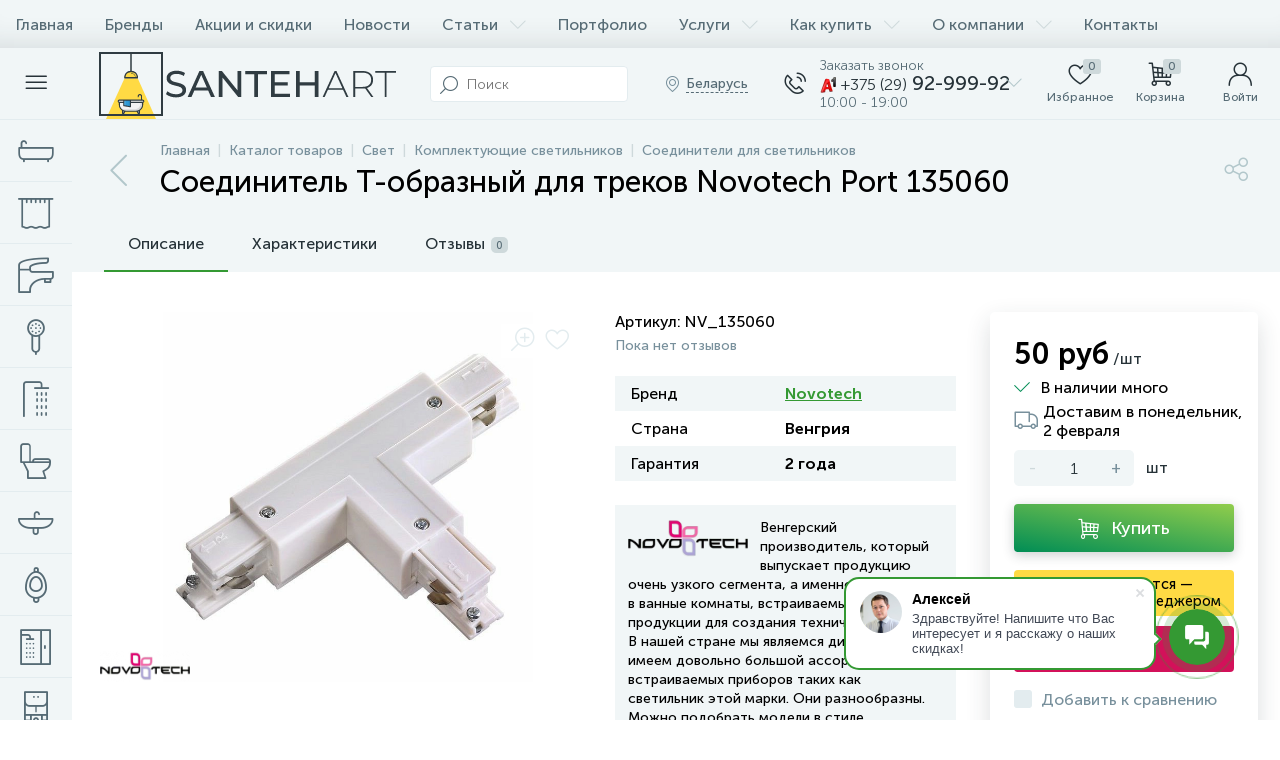

--- FILE ---
content_type: text/html; charset=UTF-8
request_url: https://santehart.by/catalog/soediniteli/soedinitel-t-obraznyy-dlya-trekov-novotech-port-135060/
body_size: 233847
content:

<!DOCTYPE html>
<html lang="ru">

<head>
<link rel="preload" href="/bitrix/cache/css/arturgolubev.cssinliner/v551_s1/css_united/9b63df3b4337e1477adda6bc7603cee1.css" as="style"><meta http-equiv="X-UA-Compatible" content="IE=edge" />
<meta name="viewport" content="width=device-width, initial-scale=1, maximum-scale=1, user-scalable=no" />
<link rel="preload" href="/bitrix/templates/enext/fonts/MuseoSansCyrl-300.woff2" as="font" type="font/woff2" crossorigin />
<link rel="preload" href="/bitrix/templates/enext/fonts/MuseoSansCyrl-500.woff2" as="font" type="font/woff2" crossorigin />
<link rel="preload" href="/bitrix/templates/enext/fonts/MuseoSansCyrl-700.woff2" as="font" type="font/woff2" crossorigin />
<title>Соединитель T-образный для треков Novotech Port 135060 купить в Минске</title>
<meta http-equiv="Content-Type" content="text/html; charset=UTF-8" />
<meta name="robots" content="index, follow" />
<meta name="keywords" content="Соединитель T-образный для треков Novotech Port 135060" />
<meta name="description" content="Соединитель T-образный для треков Novotech Port 135060. Страна: Венгрия. Гарантия 2 года. Купить в специализированном магазине с доставкой." />
<link rel="canonical" href="/catalog/soediniteli/soedinitel-t-obraznyy-dlya-trekov-novotech-port-135060/" />
<script data-skip-moving="true">(function(w, d, n) {var cl = "bx-core";var ht = d.documentElement;var htc = ht ? ht.className : undefined;if (htc === undefined || htc.indexOf(cl) !== -1){return;}var ua = n.userAgent;if (/(iPad;)|(iPhone;)/i.test(ua)){cl += " bx-ios";}else if (/Windows/i.test(ua)){cl += ' bx-win';}else if (/Macintosh/i.test(ua)){cl += " bx-mac";}else if (/Linux/i.test(ua) && !/Android/i.test(ua)){cl += " bx-linux";}else if (/Android/i.test(ua)){cl += " bx-android";}cl += (/(ipad|iphone|android|mobile|touch)/i.test(ua) ? " bx-touch" : " bx-no-touch");cl += w.devicePixelRatio && w.devicePixelRatio >= 2? " bx-retina": " bx-no-retina";if (/AppleWebKit/.test(ua)){cl += " bx-chrome";}else if (/Opera/.test(ua)){cl += " bx-opera";}else if (/Firefox/.test(ua)){cl += " bx-firefox";}ht.className = htc ? htc + " " + cl : cl;})(window, document, navigator);</script>






<script type="extension/settings" data-extension="currency.currency-core">{"region":"ru"}</script>



<link rel='preload' href='/bitrix/templates/enext/fonts/uinext2020.woff' as='font' type='font/woff' crossorigin />
<link rel='preload' href='/bitrix/templates/enext/fonts/fontawesome-webfont.woff' as='font' type='font/woff' crossorigin />
<link rel='preload' href='/bitrix/templates/enext/fonts/efn/04-interior-efn.woff' as='font' type='font/woff' crossorigin />
<link rel='preload' href='/bitrix/templates/enext/fonts/efn/05-electricity-efn.woff' as='font' type='font/woff' crossorigin />
<link rel='preload' href='/bitrix/templates/enext/fonts/efn/07-building-materials-efn.woff' as='font' type='font/woff' crossorigin />
<link rel='preload' href='/bitrix/templates/enext/fonts/efn/08-sanitary-ware-efn.woff' as='font' type='font/woff' crossorigin />
<link rel='preload' href='/bitrix/templates/enext/fonts/efn/09-heating-cooling-efn.woff' as='font' type='font/woff' crossorigin />
<link rel='preload' href='/bitrix/templates/enext/fonts/efn/10-security-fire-alarm-efn.woff' as='font' type='font/woff' crossorigin />
<link rel='preload' href='/bitrix/templates/enext/fonts/efn/13-furniture-efn.woff' as='font' type='font/woff' crossorigin />
<link rel='preload' href='/bitrix/templates/enext/fonts/efn/15-garden-efn.woff' as='font' type='font/woff' crossorigin />
<link rel='preload' href='/bitrix/templates/enext/fonts/efn/16-pc-hardware-efn.woff' as='font' type='font/woff' crossorigin />
<link rel='preload' href='/bitrix/templates/enext/fonts/efn/17-appliances-electronics-efn.woff' as='font' type='font/woff' crossorigin />
<link rel='preload' href='/bitrix/templates/enext/fonts/efn/19-fishing-efn.woff' as='font' type='font/woff' crossorigin />
<link rel='preload' href='/bitrix/templates/enext/fonts/efn/21-light-efn.woff' as='font' type='font/woff' crossorigin />
<link rel='preload' href='/bitrix/templates/enext/fonts/efn/24-food-efn.woff' as='font' type='font/woff' crossorigin />
<link rel='preload' href='/bitrix/templates/enext/fonts/efn/25-ventilation-efn.woff' as='font' type='font/woff' crossorigin />
<link rel='preload' href='/bitrix/templates/enext/fonts/efn/27-hygiene-cosmetics-efn.woff' as='font' type='font/woff' crossorigin />
<link rel='preload' href='/bitrix/templates/enext/fonts/efn/29-kitchen-equipment-efn.woff' as='font' type='font/woff' crossorigin />
<link rel='icon' type='image/png' href='/upload/cssinliner_webp/enext/0ab/icon_180.webp' />
<link rel='apple-touch-icon' href='/upload/cssinliner_webp/enext/0ab/icon_180.webp' />
<link rel='apple-touch-icon' sizes='180x180' href='/upload/cssinliner_webp/enext/0ab/icon_180.webp' />
<meta name='theme-color' content='#349933' />
<meta name='msapplication-navbutton-color' content='#349933' />
<meta name='apple-mobile-web-app-status-bar-style' content='#349933' />
<meta property='og:type' content='product' />
<meta property='og:title' content='Соединитель T-образный для треков Novotech Port 135060' />
<meta property='og:description' content='Соединитель T-образный для треков Novotech Port 135060. Страна: Венгрия. Гарантия 2 года. Купить в специализированном магазине с доставкой.' />
<meta property='og:url' content='https://santehart.by/catalog/soediniteli/soedinitel-t-obraznyy-dlya-trekov-novotech-port-135060/' />
<meta property='og:image' content='https://santehart.by/upload/iblock/883/votdzupywqwe11e3mq2cl3mi1mxnwnxz/NV_135060.jpg' />
<meta property='og:image:width' content='719' />
<meta property='og:image:height' content='719' />
<link rel='image_src' href='https://santehart.by/upload/iblock/883/votdzupywqwe11e3mq2cl3mi1mxnwnxz/NV_135060.jpg' />



<link href="/bitrix/cache/css/arturgolubev.cssinliner/v551_s1/css_united/9b63df3b4337e1477adda6bc7603cee1.css" type="text/css" rel="stylesheet" onerror="document.body.classList.add('agic_reload_css');" />
</head>
	<body class="slide-menu-interface-2-0-1-inner">
 <div class="page-wrapper">
 <div class="hidden-xs hidden-sm hidden-print top-menu-wrapper">
 <div class="top-menu">
 
<ul class="horizontal-multilevel-menu" id="horizontal-multilevel-menu-obbx_3951543183_LkGdQn"> 
	<li><a href="/">Главная</a></li>
 <li>
 <a href="/brands/">Бренды</a>
 </li>
 <li>
 <a href="/promotions/">Акции и скидки</a>
 </li>
 <li>
 <a href="/news/">Новости</a>
 </li>
 <li data-entity="dropdown">
 <a href="/articles/">Статьи <i class="icon-arrow-down"></i></a>
 <ul class="horizontal-multilevel-dropdown-menu" data-entity="dropdown-menu">
 <li>
 <a href="/articles/interesnoe/">Интересное</a>
 </li>
 <li>
 <a href="/articles/interery/">Интерьеры</a>
 </li>
 <li>
 <a href="/articles/obzory/">Обзоры</a>
 </li>
 <li>
 <a href="/articles/sovety/">Советы</a>
 </li>
 <li>
 <a href="/articles/dlya-dizaynerov/">Для дизайнеров</a>
 </li>
 </ul></li> <li>
 <a href="/gallery/">Портфолио</a>
 </li>
 <li data-entity="dropdown">
 <a href="/services/">Услуги <i class="icon-arrow-down"></i></a>
 <ul class="horizontal-multilevel-dropdown-menu" data-entity="dropdown-menu">
 <li>
 <a href="/services/pomoshch-v-vybore/">Помощь в выборе сантехники</a>
 </li>
 <li>
 <a href="/services/ustanovka-santekhniki/">Установка сантехники</a>
 </li>
 </ul></li> <li data-entity="dropdown">
 <a href="/help/">Как купить <i class="icon-arrow-down"></i></a>
 <ul class="horizontal-multilevel-dropdown-menu" data-entity="dropdown-menu">
 <li>
 <a href="/help/payment/">Способы оплаты</a>
 </li>
 <li>
 <a href="/help/rassrochka/">Рассрочка</a>
 </li>
 <li>
 <a href="/help/delivery/">Условия доставки</a>
 </li>
 <li>
 <a href="/help/return/">Возврат и обмен</a>
 </li>
 </ul></li> <li data-entity="dropdown">
 <a href="/about/">О компании <i class="icon-arrow-down"></i></a>
 <ul class="horizontal-multilevel-dropdown-menu" data-entity="dropdown-menu">
 <li>
 <a href="/about/reviews/">Отзывы о компании</a>
 </li>
 <li>
 <a href="/about/certificates/">Сертификаты и свидетельства</a>
 </li>
 <li>
 <a href="/about/privacy/">Политика конфиденциальности</a>
 </li>
 <li>
 <a href="/about/oferta/">Публичная оферта</a>
 </li>
 </ul></li> <li>
 <a href="/contacts/">Контакты</a>
 </li>
 </ul>

 </div>
 </div>
 <div class="hidden-print top-panel-wrapper"> 
 <div class="top-panel">
 <div class="top-panel__cols">
 <div class="top-panel__col top-panel__thead"> 
 <div class="top-panel__cols"> 
 <div class="top-panel__col top-panel__menu-icon-container" data-entity="menu-icon">
 <i class="icon-menu"></i>
 </div>
 
 <div class="top-panel__col top-panel__logo">
 <a href="/"><img data-lazyload-src="/images/logo.svg" width="300" height="70" alt="Интернет-магазин Santehart.by"></a> </div>
 
 
 <div class="top-panel__col top-panel__contacts">
 <a class="top-panel__contacts-block" id="bx_3218110189_326" href="javascript:void(0)">
 <span class="top-panel__contacts-icon"><i class="icon-phone-call"></i></span>
 <span class="top-panel__contacts-caption hidden-xs hidden-sm">
 <span class="top-panel__contacts-descr">Заказать звонок</span>
 <span class="top-panel__contacts-title">
 <img data-lazyload-src="/upload/cssinliner_webp/s1/images/a1.webp" alt="Phone">
 <span>+375 (29)</span> 92-999-92 </span>
 <span class="top-panel__contacts-descr">10:00 - 19:00</span>
 </span>
 <span class="top-panel__contacts-icon hidden-xs hidden-sm">
 <i class="icon-arrow-down"></i>
 </span>
 </a>
  </div>
 </div>
 </div>
 <div class="top-panel__col top-panel__tfoot">
 <div class="top-panel__cols"> 
 <div class="hidden-md hidden-lg top-panel__col top-panel__catalog-icon" data-entity="catalog-icon">
 <i class="icon-box-list"></i>
 <span class="top-panel__catalog-icon-title">Каталог</span>
 </div>
 
 <div class="top-panel__col top-panel__search-container">
 <a class="top-panel__search-btn hidden-md hidden-lg" href="javascript:void(0)" data-entity="showSearch">
 <span class="top-panel__search-btn-block">
 <i class="icon-search"></i>
 <span class="top-panel__search-btn-title">Поиск</span>
 </span>
 </a>
 <div class="top-panel__search hidden-xs hidden-sm">
 
	<div class="search-yandex-form" id="search-yandex-obD8veRF">
	<input type="text" name="q" value="" autocomplete="off" placeholder="Поиск" />
	<span class="title-search-icon"><i class="icon-search"></i></span>
</div>


 </div>
 </div> 
 <div class="hidden-xs hidden-sm top-panel__col top-panel__geo-location">
 
<div class="top-panel__geo-location-block" id="geo-location-obbx_2802721151_AsrmUV">
	<i class="icon-map-marker"></i>
	<!--'start_frame_cache_geo-location-obbx_2802721151_AsrmUV'-->	<span data-entity="city">Беларусь</span>
	<!--'end_frame_cache_geo-location-obbx_2802721151_AsrmUV'--></div>


 </div>
 
 
 <div class="top-panel__col top-panel__contacts">
 <a class="top-panel__contacts-block" id="bx_651765591_326" href="javascript:void(0)">
 <span class="top-panel__contacts-icon"><i class="icon-phone-call"></i></span>
 <span class="top-panel__contacts-caption hidden-xs hidden-sm">
 <span class="top-panel__contacts-descr">Заказать звонок</span>
 <span class="top-panel__contacts-title">
 <img data-lazyload-src="/upload/cssinliner_webp/s1/images/a1.webp" alt="Phone">
 <span>+375 (29)</span> 92-999-92 </span>
 <span class="top-panel__contacts-descr">10:00 - 19:00</span>
 </span>
 <span class="top-panel__contacts-icon hidden-xs hidden-sm">
 <i class="icon-arrow-down"></i>
 </span>
 </a>
  </div>
 
<div class="top-panel__col top-panel__mini-cart">
		<div id="bx_basketh3CV5Q" class="mini-cart"> 
 <!--'start_frame_cache_bx_basketh3CV5Q'-->	<a class="mini-cart__delay empty" href="/personal/cart/?delay=Y" title="Избранное" data-entity="delay">
 <i class="icon-heart"></i> 
 <span class="mini-cart__count">0</span>
 <span class="mini-cart__title">Избранное</span>
	</a>
	<a class="mini-cart__cart empty" href="javascript:void(0)" title="Корзина" data-entity="cart">
 <i class="icon-cart"></i> 
 <span class="mini-cart__count">0</span>
 <span class="mini-cart__title">Корзина</span>
	</a>
<!--'end_frame_cache_bx_basketh3CV5Q'-->	</div>
	</div> <div class="top-panel__col top-panel__user">
 <!--'start_frame_cache_top-panel__user-link'-->
<a class="top-panel__user-link" href="javascript:void(0)" title="Войти" id="user-obfodefn">
	<span class="top-panel__user-block">
 <i class="icon-user"></i>
 <span class="top-panel__user-title">Войти</span>
	</span>	
</a>



<!--'end_frame_cache_top-panel__user-link'--> </div>
 </div>
 </div>
 </div>
 </div>
 </div>
 <div class="catalog-menu catalog-menu-three_levels catalog-menu-mobile-one_level" id="catalog-menu-obbx_92906147_g8taYv" data-entity="dropdown-menu">
 <div class="hidden-md hidden-lg catalog-menu-title"><div class="catalog-menu-title-icon"><i class="icon-back"></i></div><div class="catalog-menu-title-text">Каталог</div></div>
 <ul> 
 <li data-entity="dropdown">
 <a href="/catalog/vanny/">
 <span class="catalog-menu-icon"><i class="efn08-bath"></i></span>
 <span class="catalog-menu-text">Ванны</span>
 <span class="catalog-menu-arrow"><i class="icon-arrow-right"></i></span>
 </a>
 <div class="catalog-menu-dropdown-menu" data-entity="dropdown-menu">
 <ul> 
 <li>
 <a href="/catalog/akrilovye-vanny/">
 <span class="catalog-menu-pic">
 <img data-lazyload-src="/upload/cssinliner_webp/iblock/fb6/k83482hx0qlhwq062xxpn4o1xvwjhwjz/akrilovye-vanny.webp" width="128" height="128" alt="Акриловые ванны" title="Акриловые ванны" />
 </span>
 <span class="catalog-menu-text">Акриловые ванны</span>
 </a>
 </li>
 <li>
 <a href="/catalog/stalnye-vanny/">
 <span class="catalog-menu-pic">
 <img data-lazyload-src="/upload/cssinliner_webp/iblock/671/v8x9ylytruq6i71y023zleu9gpsttcpy/stalnye-vanny.webp" width="128" height="128" alt="Стальные ванны" title="Стальные ванны" />
 </span>
 <span class="catalog-menu-text">Стальные ванны</span>
 </a>
 </li>
 <li>
 <a href="/catalog/chugunnye-vanny/">
 <span class="catalog-menu-pic">
 <img data-lazyload-src="/upload/cssinliner_webp/iblock/460/ty628cyu9i9c0yk0ai8iy75at50my67t/chugunnye-vanny.webp" width="128" height="128" alt="Чугунные ванны" title="Чугунные ванны" />
 </span>
 <span class="catalog-menu-text">Чугунные ванны</span>
 </a>
 </li>
 <li>
 <a href="/catalog/mramornye-vanny/">
 <span class="catalog-menu-pic">
 <img data-lazyload-src="/upload/cssinliner_webp/iblock/a22/q744czatjwp6703et9chtrcb8snuinal/mramornye-vanny.webp" width="128" height="128" alt="Мраморные, полиэфирные, карбоновые ванны" title="Мраморные, полиэфирные, карбоновые ванны" />
 </span>
 <span class="catalog-menu-text">Мраморные, полиэфирные, карбоновые ванны</span>
 </a>
 </li>
 <li>
 <a href="/catalog/kvarilovye-vanny/">
 <span class="catalog-menu-pic">
 <img data-lazyload-src="/upload/cssinliner_webp/iblock/f15/nh2ejrbyz7ak1lm2k1juulc8w23bt854/akrilovye_vanny.webp" width="128" height="128" alt="Квариловые ванны" title="Квариловые ванны" />
 </span>
 <span class="catalog-menu-text">Квариловые ванны</span>
 </a>
 </li>
 <li>
 <a href="/catalog/otdelnostoyashchie-vanny/">
 <span class="catalog-menu-pic">
 <img data-lazyload-src="/upload/cssinliner_webp/iblock/a22/q744czatjwp6703et9chtrcb8snuinal/mramornye-vanny.webp" width="128" height="128" alt="Отдельностоящие ванны" title="Отдельностоящие ванны" />
 </span>
 <span class="catalog-menu-text">Отдельностоящие ванны</span>
 </a>
 </li>
 <li>
 <a href="/catalog/vanny-na-nozhkakh/">
 <span class="catalog-menu-pic">
 <img data-lazyload-src="/upload/cssinliner_webp/iblock/7b7/tdjyas7fpxxwz83ls7nshyzuiwfssvzi/vanny-na-nozhkakh.webp" width="128" height="128" alt="Ванны на ножках" title="Ванны на ножках" />
 </span>
 <span class="catalog-menu-text">Ванны на ножках</span>
 </a>
 </li>
 <li>
 <a href="/catalog/gidromassazhnye-vanny/">
 <span class="catalog-menu-pic">
 <img data-lazyload-src="/upload/cssinliner_webp/iblock/f63/nvvspmbnry0drct4v76adf173hwbx45j/s_gidromassazhem.webp" width="128" height="128" alt="Гидромассажные ванны" title="Гидромассажные ванны" />
 </span>
 <span class="catalog-menu-text">Гидромассажные ванны</span>
 </a>
 </li>
 </ul></div></li> <li data-entity="dropdown">
 <a href="/catalog/tovary-dlya-vann/">
 <span class="catalog-menu-icon"><i class="efn08-shower-curtain"></i></span>
 <span class="catalog-menu-text">Товары для ванн</span>
 <span class="catalog-menu-arrow"><i class="icon-arrow-right"></i></span>
 </a>
 <div class="catalog-menu-dropdown-menu" data-entity="dropdown-menu">
 <ul> 
 <li>
 <a href="/catalog/steklyannye-shtorki/">
 <span class="catalog-menu-pic">
 <img data-lazyload-src="/upload/cssinliner_webp/iblock/93b/shtorki.webp" width="128" height="128" alt="Стеклянные шторки" title="Стеклянные шторки" />
 </span>
 <span class="catalog-menu-text">Стеклянные шторки</span>
 </a>
 </li>
 <li>
 <a href="/catalog/ekrany-dlya-vann/">
 <span class="catalog-menu-pic">
 <img data-lazyload-src="/upload/cssinliner_webp/iblock/044/ekrany.webp" width="128" height="128" alt="Экраны, панели" title="Экраны, панели" />
 </span>
 <span class="catalog-menu-text">Экраны, панели</span>
 </a>
 </li>
 <li>
 <a href="/catalog/podgolovniki-ruchki/">
 <span class="catalog-menu-pic">
 <img data-lazyload-src="/upload/cssinliner_webp/iblock/eb8/podgolovniki.webp" width="128" height="128" alt="Аксессуары для ванн" title="Аксессуары для ванн" />
 </span>
 <span class="catalog-menu-text">Аксессуары для ванн</span>
 </a>
 </li>
 <li>
 <a href="/catalog/nozhki-opory/">
 <span class="catalog-menu-pic">
 <img data-lazyload-src="/upload/cssinliner_webp/iblock/b0c/n5yygjjfsqpflti8bx2s7ukhsijobvaf/nozhki_i_opory.webp" width="128" height="58" alt="Ножки, опоры" title="Ножки, опоры" />
 </span>
 <span class="catalog-menu-text">Ножки, опоры</span>
 </a>
 </li>
 <li>
 <a href="/catalog/karnizy-shtorki/">
 <span class="catalog-menu-pic">
 <img data-lazyload-src="/upload/cssinliner_webp/iblock/ad0/shtorki.webp" width="128" height="128" alt="Карнизы, шторки" title="Карнизы, шторки" />
 </span>
 <span class="catalog-menu-text">Карнизы, шторки</span>
 </a>
 </li>
 <li>
 <a href="/catalog/gidromassazhnoe-oborudovanie/">
 <span class="catalog-menu-pic">
 <img data-lazyload-src="/upload/cssinliner_webp/iblock/a53/5ocmj0haxef2zq7poao6x4vacwhvf8t6/s-gidromassazhem.webp" width="128" height="128" alt="Гидромассажное оборудование" title="Гидромассажное оборудование" />
 </span>
 <span class="catalog-menu-text">Гидромассажное оборудование</span>
 </a>
 </li>
 </ul></div></li> <li data-entity="dropdown">
 <a href="/catalog/smesiteli/">
 <span class="catalog-menu-icon"><i class="efn08-faucet"></i></span>
 <span class="catalog-menu-text">Смесители</span>
 <span class="catalog-menu-arrow"><i class="icon-arrow-right"></i></span>
 </a>
 <div class="catalog-menu-dropdown-menu" data-entity="dropdown-menu">
 <ul> 
 <li>
 <a href="/catalog/komplekty-smesiteley/">
 <span class="catalog-menu-pic">
 <img data-lazyload-src="/upload/cssinliner_webp/iblock/0b5/komplekty.webp" width="128" height="128" alt="Комплекты смесителей" title="Комплекты смесителей" />
 </span>
 <span class="catalog-menu-text">Комплекты смесителей</span>
 </a>
 </li>
 <li>
 <a href="/catalog/vstraivaemye-smesiteli/">
 <span class="catalog-menu-pic">
 <img data-lazyload-src="/upload/cssinliner_webp/iblock/b08/vstraivaemye.webp" width="128" height="128" alt="Встраиваемые смесители" title="Встраиваемые смесители" />
 </span>
 <span class="catalog-menu-text">Встраиваемые смесители</span>
 </a>
 </li>
 <li>
 <a href="/catalog/smesiteli-dlya-umyvalnika/">
 <span class="catalog-menu-pic">
 <img data-lazyload-src="/upload/cssinliner_webp/iblock/1fa/dlya-umyvalnika.webp" width="128" height="128" alt="Смесители для раковин" title="Смесители для раковин" />
 </span>
 <span class="catalog-menu-text">Смесители для раковин</span>
 </a>
 </li>
 <li>
 <a href="/catalog/smesiteli-dlya-rakovin-chash/">
 <span class="catalog-menu-pic">
 <img data-lazyload-src="/upload/cssinliner_webp/iblock/249/vysokiy-smesitel.webp" width="128" height="128" alt="Смесители для раковин-чаш" title="Смесители для раковин-чаш" />
 </span>
 <span class="catalog-menu-text">Смесители для раковин-чаш</span>
 </a>
 </li>
 <li>
 <a href="/catalog/smesiteli-dlya-vanny/">
 <span class="catalog-menu-pic">
 <img data-lazyload-src="/upload/cssinliner_webp/iblock/945/dlya-vanny.webp" width="128" height="128" alt="Смесители для ванн" title="Смесители для ванн" />
 </span>
 <span class="catalog-menu-text">Смесители для ванн</span>
 </a>
 </li>
 <li>
 <a href="/catalog/smesiteli-dlya-dusha/">
 <span class="catalog-menu-pic">
 <img data-lazyload-src="/upload/cssinliner_webp/iblock/a04/dlya-dusha.webp" width="128" height="128" alt="Смесители для душа" title="Смесители для душа" />
 </span>
 <span class="catalog-menu-text">Смесители для душа</span>
 </a>
 </li>
 <li>
 <a href="/catalog/smesiteli-dlya-bide/">
 <span class="catalog-menu-pic">
 <img data-lazyload-src="/upload/cssinliner_webp/iblock/971/dlya-bide.webp" width="128" height="128" alt="Смесители для биде" title="Смесители для биде" />
 </span>
 <span class="catalog-menu-text">Смесители для биде</span>
 </a>
 </li>
 <li>
 <a href="/catalog/smesiteli-dlya-kukhni/">
 <span class="catalog-menu-pic">
 <img data-lazyload-src="/upload/cssinliner_webp/iblock/40a/dlya-kukhni.webp" width="128" height="128" alt="Смесители для кухни" title="Смесители для кухни" />
 </span>
 <span class="catalog-menu-text">Смесители для кухни</span>
 </a>
 </li>
 <li>
 <a href="/catalog/gigienicheskie-komplekty/">
 <span class="catalog-menu-pic">
 <img data-lazyload-src="/upload/cssinliner_webp/iblock/4b9/dlya-gigieny.webp" width="128" height="128" alt="Гигиенические комплекты" title="Гигиенические комплекты" />
 </span>
 <span class="catalog-menu-text">Гигиенические комплекты</span>
 </a>
 </li>
 <li>
 <a href="/catalog/krany-ventili/">
 <span class="catalog-menu-pic">
 <img data-lazyload-src="/upload/cssinliner_webp/iblock/3db/krany.webp" width="128" height="128" alt="Краны, вентили" title="Краны, вентили" />
 </span>
 <span class="catalog-menu-text">Краны, вентили</span>
 </a>
 </li>
 </ul></div></li> <li data-entity="dropdown">
 <a href="/catalog/tovary-dlya-smesiteley/">
 <span class="catalog-menu-icon"><i class="efn08-hand-shower"></i></span>
 <span class="catalog-menu-text">Товары для смесителей</span>
 <span class="catalog-menu-arrow"><i class="icon-arrow-right"></i></span>
 </a>
 <div class="catalog-menu-dropdown-menu" data-entity="dropdown-menu">
 <ul> 
 <li>
 <a href="/catalog/verkhnie-dushi/">
 <span class="catalog-menu-pic">
 <img data-lazyload-src="/upload/cssinliner_webp/iblock/77a/tropicheskiy-dush.webp" width="128" height="128" alt="Верхние души" title="Верхние души" />
 </span>
 <span class="catalog-menu-text">Верхние души</span>
 </a>
 </li>
 <li>
 <a href="/catalog/bokovye-dushi/">
 <span class="catalog-menu-pic">
 <img data-lazyload-src="/upload/cssinliner_webp/iblock/1e8/vd6ql9xhek481t1l3qktksoawqn1dnf6/bokovye-forsunki.webp" width="128" height="128" alt="Боковые души" title="Боковые души" />
 </span>
 <span class="catalog-menu-text">Боковые души</span>
 </a>
 </li>
 <li>
 <a href="/catalog/dushevye-leyki/">
 <span class="catalog-menu-pic">
 <img data-lazyload-src="/upload/cssinliner_webp/iblock/de5/ruchnoy-dush.webp" width="128" height="128" alt="Душевые лейки" title="Душевые лейки" />
 </span>
 <span class="catalog-menu-text">Душевые лейки</span>
 </a>
 </li>
 <li>
 <a href="/catalog/kronshteyny/">
 <span class="catalog-menu-pic">
 <img data-lazyload-src="/upload/cssinliner_webp/iblock/582/kronshteyn.webp" width="128" height="128" alt="Кронштейны" title="Кронштейны" />
 </span>
 <span class="catalog-menu-text">Кронштейны</span>
 </a>
 </li>
 <li>
 <a href="/catalog/izlivy/">
 <span class="catalog-menu-pic">
 <img data-lazyload-src="/upload/cssinliner_webp/iblock/75b/0k4vvq4baurwp7m1v67ecoiav3wrffxn/154_hpa02027_tif.webp" width="128" height="128" alt="Изливы" title="Изливы" />
 </span>
 <span class="catalog-menu-text">Изливы</span>
 </a>
 </li>
 <li>
 <a href="/catalog/podklyucheniya/">
 <span class="catalog-menu-pic">
 <img data-lazyload-src="/upload/cssinliner_webp/iblock/970/podklyuchenie.webp" width="128" height="128" alt="Подключения" title="Подключения" />
 </span>
 <span class="catalog-menu-text">Подключения</span>
 </a>
 </li>
 <li>
 <a href="/catalog/derzhateli/">
 <span class="catalog-menu-pic">
 <img data-lazyload-src="/upload/cssinliner_webp/iblock/78a/derzhatel.webp" width="128" height="128" alt="Держатели" title="Держатели" />
 </span>
 <span class="catalog-menu-text">Держатели</span>
 </a>
 </li>
 <li>
 <a href="/catalog/garnitury/">
 <span class="catalog-menu-pic">
 <img data-lazyload-src="/upload/cssinliner_webp/iblock/a86/garnitury.webp" width="128" height="128" alt="Гарнитуры" title="Гарнитуры" />
 </span>
 <span class="catalog-menu-text">Гарнитуры</span>
 </a>
 </li>
 <li>
 <a href="/catalog/gigienicheskie-leyki/">
 <span class="catalog-menu-pic">
 <img data-lazyload-src="/upload/cssinliner_webp/iblock/eb8/y22l39yazl30jyvvux54r5x03rqxrbl1/gigienicheskie-leyki.webp" width="128" height="128" alt="Гигиенические лейки" title="Гигиенические лейки" />
 </span>
 <span class="catalog-menu-text">Гигиенические лейки</span>
 </a>
 </li>
 <li>
 <a href="/catalog/shtangi/">
 <span class="catalog-menu-pic">
 <img data-lazyload-src="/upload/cssinliner_webp/iblock/2ff/ztt679mat8en3nfq74lgr7pizfgqar22/shtangi.webp" width="128" height="128" alt="Штанги" title="Штанги" />
 </span>
 <span class="catalog-menu-text">Штанги</span>
 </a>
 </li>
 <li>
 <a href="/catalog/shlangi/">
 <span class="catalog-menu-pic">
 <img data-lazyload-src="/upload/cssinliner_webp/iblock/38e/shlangi.webp" width="128" height="128" alt="Шланги" title="Шланги" />
 </span>
 <span class="catalog-menu-text">Шланги</span>
 </a>
 </li>
 <li>
 <a href="/catalog/montazhnye-chasti/">
 <span class="catalog-menu-pic">
 <img data-lazyload-src="/upload/cssinliner_webp/iblock/4c7/in043pl236a2xllfsuhvtq6r015j4fsc/montazhnye-chasti.webp" width="128" height="128" alt="Монтажные части" title="Монтажные части" />
 </span>
 <span class="catalog-menu-text">Монтажные части</span>
 </a>
 </li>
 </ul></div></li> <li>
 <a href="/catalog/dushevye-sistemy/">
 <span class="catalog-menu-icon"><i class="efn08-shower"></i></span>
 <span class="catalog-menu-text">Душевые системы</span>
 </a>
 </li>
 <li data-entity="dropdown">
 <a href="/catalog/unitazy/">
 <span class="catalog-menu-icon"><i class="efn08-toilet"></i></span>
 <span class="catalog-menu-text">Унитазы</span>
 <span class="catalog-menu-arrow"><i class="icon-arrow-right"></i></span>
 </a>
 <div class="catalog-menu-dropdown-menu" data-entity="dropdown-menu">
 <ul> 
 <li>
 <a href="/catalog/napolnye-unitazy/">
 <span class="catalog-menu-pic">
 <img data-lazyload-src="/upload/cssinliner_webp/iblock/a5b/napolnye-unitazy.webp" width="128" height="128" alt="Напольные унитазы" title="Напольные унитазы" />
 </span>
 <span class="catalog-menu-text">Напольные унитазы</span>
 </a>
 </li>
 <li>
 <a href="/catalog/podvesnye-unitazy/">
 <span class="catalog-menu-pic">
 <img data-lazyload-src="/upload/cssinliner_webp/iblock/a64/podvesnye-unitazy.webp" width="128" height="128" alt="Подвесные унитазы" title="Подвесные унитазы" />
 </span>
 <span class="catalog-menu-text">Подвесные унитазы</span>
 </a>
 </li>
 <li>
 <a href="/catalog/unitazy-s-installyatsiey/">
 <span class="catalog-menu-pic">
 <img data-lazyload-src="/upload/cssinliner_webp/iblock/fae/csajeylgqkbetupxai2xbpgxf6nqa9vv/unitazy-s-installyatsiyami.webp" width="128" height="128" alt="Унитазы с инсталляцией" title="Унитазы с инсталляцией" />
 </span>
 <span class="catalog-menu-text">Унитазы с инсталляцией</span>
 </a>
 </li>
 <li>
 <a href="/catalog/pristennye-unitazy/">
 <span class="catalog-menu-pic">
 <img data-lazyload-src="/upload/cssinliner_webp/iblock/ec6/pristennye-unitazy.webp" width="128" height="128" alt="Напольные пристенные унитазы" title="Напольные пристенные унитазы" />
 </span>
 <span class="catalog-menu-text">Напольные пристенные унитазы</span>
 </a>
 </li>
 <li>
 <a href="/catalog/pristavnye-unitazy/">
 <span class="catalog-menu-pic">
 <img data-lazyload-src="/upload/cssinliner_webp/iblock/728/pristavnye-unitazy.webp" width="128" height="128" alt="Напольные унитазы для скрытого бачка" title="Напольные унитазы для скрытого бачка" />
 </span>
 <span class="catalog-menu-text">Напольные унитазы для скрытого бачка</span>
 </a>
 </li>
 <li>
 <a href="/catalog/umnye-unitazy/">
 <span class="catalog-menu-pic">
 <img data-lazyload-src="/upload/cssinliner_webp/iblock/cb0/umnye-unitazy.webp" width="128" height="128" alt="Умные унитазы" title="Умные унитазы" />
 </span>
 <span class="catalog-menu-text">Умные унитазы</span>
 </a>
 </li>
 <li>
 <a href="/catalog/elektronnye-kryshki-bide/">
 <span class="catalog-menu-pic">
 <img data-lazyload-src="/upload/cssinliner_webp/iblock/5cc/elektronnye-sidenya.webp" width="128" height="128" alt="Электронные крышки-биде" title="Электронные крышки-биде" />
 </span>
 <span class="catalog-menu-text">Электронные крышки-биде</span>
 </a>
 </li>
 </ul></div></li> <li data-entity="dropdown">
 <a href="/catalog/umyvalniki/">
 <span class="catalog-menu-icon"><i class="efn08-sink"></i></span>
 <span class="catalog-menu-text">Умывальники</span>
 <span class="catalog-menu-arrow"><i class="icon-arrow-right"></i></span>
 </a>
 <div class="catalog-menu-dropdown-menu" data-entity="dropdown-menu">
 <ul> 
 <li>
 <a href="/catalog/nakladnye-umyvalniki/">
 <span class="catalog-menu-pic">
 <img data-lazyload-src="/upload/cssinliner_webp/iblock/5cb/chashi.webp" width="128" height="128" alt="Накладные умывальники" title="Накладные умывальники" />
 </span>
 <span class="catalog-menu-text">Накладные умывальники</span>
 </a>
 </li>
 <li>
 <a href="/catalog/vreznye-sverkhu/">
 <span class="catalog-menu-pic">
 <img data-lazyload-src="/upload/cssinliner_webp/iblock/ce2/vreznaya-sverkhu.webp" width="128" height="128" alt="Врезные сверху умывальники" title="Врезные сверху умывальники" />
 </span>
 <span class="catalog-menu-text">Врезные сверху умывальники</span>
 </a>
 </li>
 <li>
 <a href="/catalog/vreznye-snizu/">
 <span class="catalog-menu-pic">
 <img data-lazyload-src="/upload/cssinliner_webp/iblock/f8b/vreznaya-snizu.webp" width="128" height="128" alt="Врезные снизу умывальники" title="Врезные снизу умывальники" />
 </span>
 <span class="catalog-menu-text">Врезные снизу умывальники</span>
 </a>
 </li>
 <li>
 <a href="/catalog/podvesnye-umyvalniki/">
 <span class="catalog-menu-pic">
 <img data-lazyload-src="/upload/cssinliner_webp/iblock/dfa/podvesnye.webp" width="128" height="128" alt="Подвесные умывальники" title="Подвесные умывальники" />
 </span>
 <span class="catalog-menu-text">Подвесные умывальники</span>
 </a>
 </li>
 <li>
 <a href="/catalog/dlya-stiralnoy-mashiny/">
 <span class="catalog-menu-pic">
 <img data-lazyload-src="/upload/cssinliner_webp/iblock/9b6/ur5w42vn0eqsv3pl1vwzkx7vhtiipnqw/dlya-stiralnoy-mashiny.webp" width="128" height="128" alt="Для стиральной машины" title="Для стиральной машины" />
 </span>
 <span class="catalog-menu-text">Для стиральной машины</span>
 </a>
 </li>
 <li>
 <a href="/catalog/napolnye-umyvalniki/">
 <span class="catalog-menu-pic">
 <img data-lazyload-src="/upload/cssinliner_webp/iblock/9d9/lw61vux70rojeemkfsm0mcppdthn21wo/napolnye-umyvalniki.webp" width="128" height="128" alt="Напольные умывальники" title="Напольные умывальники" />
 </span>
 <span class="catalog-menu-text">Напольные умывальники</span>
 </a>
 </li>
 <li>
 <a href="/catalog/mebelnye-umyvalniki/">
 <span class="catalog-menu-pic">
 <img data-lazyload-src="/upload/cssinliner_webp/iblock/487/m6fxsp8lro0lv0tm0q39itc6o02iegz8/tumby.webp" width="128" height="128" alt="Мебельные умывальники" title="Мебельные умывальники" />
 </span>
 <span class="catalog-menu-text">Мебельные умывальники</span>
 </a>
 </li>
 <li>
 <a href="/catalog/pedestaly/">
 <span class="catalog-menu-pic">
 <img data-lazyload-src="/upload/cssinliner_webp/iblock/950/pedestaly.webp" width="128" height="128" alt="Пьедесталы и полупьедесталы" title="Пьедесталы и полупьедесталы" />
 </span>
 <span class="catalog-menu-text">Пьедесталы и полупьедесталы</span>
 </a>
 </li>
 </ul></div></li> <li data-entity="dropdown">
 <a href="/catalog/bide-i-pissuary/">
 <span class="catalog-menu-icon"><i class="efn08-urinal"></i></span>
 <span class="catalog-menu-text">Биде и писсуары</span>
 <span class="catalog-menu-arrow"><i class="icon-arrow-right"></i></span>
 </a>
 <div class="catalog-menu-dropdown-menu" data-entity="dropdown-menu">
 <ul> 
 <li>
 <a href="/catalog/bide/">
 <span class="catalog-menu-pic">
 <img data-lazyload-src="/upload/cssinliner_webp/iblock/9b2/napolnye-bide.webp" width="128" height="128" alt="Биде" title="Биде" />
 </span>
 <span class="catalog-menu-text">Биде</span>
 </a>
 </li>
 <li>
 <a href="/catalog/pissuary/">
 <span class="catalog-menu-pic">
 <img data-lazyload-src="/upload/cssinliner_webp/iblock/d19/pissuary.webp" width="128" height="128" alt="Писсуары" title="Писсуары" />
 </span>
 <span class="catalog-menu-text">Писсуары</span>
 </a>
 </li>
 </ul></div></li> <li data-entity="dropdown">
 <a href="/catalog/dush/">
 <span class="catalog-menu-icon"><i class="efn08-shower-cabin"></i></span>
 <span class="catalog-menu-text">Душ</span>
 <span class="catalog-menu-arrow"><i class="icon-arrow-right"></i></span>
 </a>
 <div class="catalog-menu-dropdown-menu" data-entity="dropdown-menu">
 <ul> 
 <li>
 <a href="/catalog/dushevye-kabiny/">
 <span class="catalog-menu-pic">
 <img data-lazyload-src="/upload/cssinliner_webp/iblock/022/dushevye-kabiny.webp" width="128" height="128" alt="Душевые кабины" title="Душевые кабины" />
 </span>
 <span class="catalog-menu-text">Душевые кабины</span>
 </a>
 </li>
 <li>
 <a href="/catalog/dushevye-ugolki/">
 <span class="catalog-menu-pic">
 <img data-lazyload-src="/upload/cssinliner_webp/iblock/f70/dushevye-ugolki.webp" width="128" height="128" alt="Душевые уголки" title="Душевые уголки" />
 </span>
 <span class="catalog-menu-text">Душевые уголки</span>
 </a>
 </li>
 <li>
 <a href="/catalog/dushevye-dveri/">
 <span class="catalog-menu-pic">
 <img data-lazyload-src="/upload/cssinliner_webp/iblock/ae2/dveri.webp" width="128" height="128" alt="Душевые двери" title="Душевые двери" />
 </span>
 <span class="catalog-menu-text">Душевые двери</span>
 </a>
 </li>
 <li>
 <a href="/catalog/dushevye-peregorodki/">
 <span class="catalog-menu-pic">
 <img data-lazyload-src="/upload/cssinliner_webp/iblock/83c/c722lcxgvf0nmgfy2zw21rdxlfx1ss3v/walkin.webp" width="128" height="128" alt="Душевые перегородки" title="Душевые перегородки" />
 </span>
 <span class="catalog-menu-text">Душевые перегородки</span>
 </a>
 </li>
 <li>
 <a href="/catalog/dushevye-poddony/">
 <span class="catalog-menu-pic">
 <img data-lazyload-src="/upload/cssinliner_webp/iblock/dd1/poddony.webp" width="128" height="128" alt="Душевые поддоны" title="Душевые поддоны" />
 </span>
 <span class="catalog-menu-text">Душевые поддоны</span>
 </a>
 </li>
 <li>
 <a href="/catalog/dushevye-trapy/">
 <span class="catalog-menu-pic">
 <img data-lazyload-src="/upload/cssinliner_webp/iblock/c3f/trapy.webp" width="128" height="128" alt="Душевые трапы" title="Душевые трапы" />
 </span>
 <span class="catalog-menu-text">Душевые трапы</span>
 </a>
 </li>
 <li>
 <a href="/catalog/dlya-poddonov/">
 <span class="catalog-menu-pic">
 <img data-lazyload-src="/upload/cssinliner_webp/iblock/4d9/tovary-dlya-poddonov.webp" width="128" height="128" alt="Товары для поддонов и ограждений" title="Товары для поддонов и ограждений" />
 </span>
 <span class="catalog-menu-text">Товары для поддонов и ограждений</span>
 </a>
 </li>
 <li>
 <a href="/catalog/sidenya-dlya-dusha/">
 <span class="catalog-menu-pic">
 <img data-lazyload-src="/upload/cssinliner_webp/iblock/de1/sidenya-dlya-dusha.webp" width="128" height="128" alt="Сиденья для душа" title="Сиденья для душа" />
 </span>
 <span class="catalog-menu-text">Сиденья для душа</span>
 </a>
 </li>
 </ul></div></li> <li data-entity="dropdown">
 <a href="/catalog/installyatsii/">
 <span class="catalog-menu-icon"><i class="efn08-in-wall-toilet-system"></i></span>
 <span class="catalog-menu-text">Инсталляции</span>
 <span class="catalog-menu-arrow"><i class="icon-arrow-right"></i></span>
 </a>
 <div class="catalog-menu-dropdown-menu" data-entity="dropdown-menu">
 <ul> 
 <li>
 <a href="/catalog/installyatsii-dlya-unitaza/">
 <span class="catalog-menu-pic">
 <img data-lazyload-src="/upload/cssinliner_webp/iblock/323/installyatsii-dlya-unitaza.webp" width="128" height="128" alt="Инсталляции для унитазов" title="Инсталляции для унитазов" />
 </span>
 <span class="catalog-menu-text">Инсталляции для унитазов</span>
 </a>
 </li>
 <li>
 <a href="/catalog/bachki-v-stenu/">
 <span class="catalog-menu-pic">
 <img data-lazyload-src="/upload/cssinliner_webp/iblock/bc8/bachki-v-stenu.webp" width="128" height="128" alt="Бачки в стену" title="Бачки в стену" />
 </span>
 <span class="catalog-menu-text">Бачки в стену</span>
 </a>
 </li>
 <li>
 <a href="/catalog/installyatsii-dlya-bide/">
 <span class="catalog-menu-pic">
 <img data-lazyload-src="/upload/cssinliner_webp/iblock/9b8/installyatsii-dlya-bide.webp" width="128" height="128" alt="Инсталляции для биде" title="Инсталляции для биде" />
 </span>
 <span class="catalog-menu-text">Инсталляции для биде</span>
 </a>
 </li>
 <li>
 <a href="/catalog/installyatsii-dlya-rakovin/">
 <span class="catalog-menu-pic">
 <img data-lazyload-src="/upload/cssinliner_webp/iblock/dee/installyatsii-dlya-rakovin.webp" width="128" height="128" alt="Рамы для раковин" title="Рамы для раковин" />
 </span>
 <span class="catalog-menu-text">Рамы для раковин</span>
 </a>
 </li>
 <li>
 <a href="/catalog/installyatsii-dlya-pissuara/">
 <span class="catalog-menu-pic">
 <img data-lazyload-src="/upload/cssinliner_webp/iblock/aa5/installyatsii-dlya-pissuarov.webp" width="128" height="128" alt="Рамы для писсуаров" title="Рамы для писсуаров" />
 </span>
 <span class="catalog-menu-text">Рамы для писсуаров</span>
 </a>
 </li>
 <li>
 <a href="/catalog/knopki-dlya-installyatsiy/">
 <span class="catalog-menu-pic">
 <img data-lazyload-src="/upload/cssinliner_webp/iblock/f7c/paneli.webp" width="128" height="128" alt="Кнопки для инсталляций" title="Кнопки для инсталляций" />
 </span>
 <span class="catalog-menu-text">Кнопки для инсталляций</span>
 </a>
 </li>
 <li>
 <a href="/catalog/komplektuyushchie-dlya-installyatsiy/">
 <span class="catalog-menu-pic">
 <img data-lazyload-src="/upload/cssinliner_webp/iblock/888/komplektuyushchie.webp" width="128" height="128" alt="Комплектующие" title="Комплектующие" />
 </span>
 <span class="catalog-menu-text">Комплектующие</span>
 </a>
 </li>
 </ul></div></li> <li data-entity="dropdown">
 <a href="/catalog/polotentsesushiteli/">
 <span class="catalog-menu-icon"><i class="efn08-heated-rail"></i></span>
 <span class="catalog-menu-text">Полотенцесушители</span>
 <span class="catalog-menu-arrow"><i class="icon-arrow-right"></i></span>
 </a>
 <div class="catalog-menu-dropdown-menu" data-entity="dropdown-menu">
 <ul> 
 <li>
 <a href="/catalog/vodyanye-polotentsesushiteli/">
 <span class="catalog-menu-pic">
 <img data-lazyload-src="/upload/cssinliner_webp/iblock/b73/polotentsesushiteli.webp" width="128" height="128" alt="Водяные полотенцесушители" title="Водяные полотенцесушители" />
 </span>
 <span class="catalog-menu-text">Водяные полотенцесушители</span>
 </a>
 </li>
 <li>
 <a href="/catalog/elektricheskie-polotentsesushiteli/">
 <span class="catalog-menu-pic">
 <img data-lazyload-src="/upload/cssinliner_webp/iblock/cf7/elektricheskie.webp" width="128" height="128" alt="Электрические полотенцесушители" title="Электрические полотенцесушители" />
 </span>
 <span class="catalog-menu-text">Электрические полотенцесушители</span>
 </a>
 </li>
 <li>
 <a href="/catalog/komplektuyushchie/">
 <span class="catalog-menu-pic">
 <img data-lazyload-src="/upload/cssinliner_webp/iblock/e8e/komplektuyushchie-polot.webp" width="128" height="128" alt="Комплектующие к полотенцесушителям" title="Комплектующие к полотенцесушителям" />
 </span>
 <span class="catalog-menu-text">Комплектующие к полотенцесушителям</span>
 </a>
 </li>
 </ul></div></li> <li data-entity="dropdown">
 <a href="/catalog/mebel-dlya-vannoy/">
 <span class="catalog-menu-icon"><i class="efn08-bathroom-curbstone"></i></span>
 <span class="catalog-menu-text">Мебель для ванной</span>
 <span class="catalog-menu-arrow"><i class="icon-arrow-right"></i></span>
 </a>
 <div class="catalog-menu-dropdown-menu" data-entity="dropdown-menu">
 <ul> 
 <li>
 <a href="/catalog/zerkala/">
 <span class="catalog-menu-pic">
 <img data-lazyload-src="/upload/cssinliner_webp/iblock/b4c/zerkala.webp" width="128" height="128" alt="Зеркала" title="Зеркала" />
 </span>
 <span class="catalog-menu-text">Зеркала</span>
 </a>
 </li>
 <li>
 <a href="/catalog/zerkalnye-shkafy/">
 <span class="catalog-menu-pic">
 <img data-lazyload-src="/upload/cssinliner_webp/iblock/e39/zerkalnye-shkafy.webp" width="128" height="128" alt="Зеркальные шкафы" title="Зеркальные шкафы" />
 </span>
 <span class="catalog-menu-text">Зеркальные шкафы</span>
 </a>
 </li>
 <li>
 <a href="/catalog/tumby-pod-umyvalnik/">
 <span class="catalog-menu-pic">
 <img data-lazyload-src="/upload/cssinliner_webp/iblock/4ab/tumby.webp" width="128" height="128" alt="Тумбы под умывальник" title="Тумбы под умывальник" />
 </span>
 <span class="catalog-menu-text">Тумбы под умывальник</span>
 </a>
 </li>
 <li>
 <a href="/catalog/shkafy-penaly/">
 <span class="catalog-menu-pic">
 <img data-lazyload-src="/upload/cssinliner_webp/iblock/e9e/penaly.webp" width="128" height="128" alt="Пеналы, шкафы" title="Пеналы, шкафы" />
 </span>
 <span class="catalog-menu-text">Пеналы, шкафы</span>
 </a>
 </li>
 <li>
 <a href="/catalog/stoleshnitsy/">
 <span class="catalog-menu-pic">
 <img data-lazyload-src="/upload/cssinliner_webp/iblock/c45/Stoleshnitsy.webp" width="128" height="128" alt="Столешницы" title="Столешницы" />
 </span>
 <span class="catalog-menu-text">Столешницы</span>
 </a>
 </li>
 <li>
 <a href="/catalog/komody-dlya-vannoy/">
 <span class="catalog-menu-pic">
 <img data-lazyload-src="/upload/cssinliner_webp/iblock/443/komody.webp" width="128" height="128" alt="Комоды для ванной" title="Комоды для ванной" />
 </span>
 <span class="catalog-menu-text">Комоды для ванной</span>
 </a>
 </li>
 <li>
 <a href="/catalog/polki-dlya-zerkal/">
 <span class="catalog-menu-pic">
 <img data-lazyload-src="/upload/cssinliner_webp/iblock/905/polki.webp" width="128" height="128" alt="Полки для зеркал" title="Полки для зеркал" />
 </span>
 <span class="catalog-menu-text">Полки для зеркал</span>
 </a>
 </li>
 <li>
 <a href="/catalog/nozhki-kronshteyny-organayzery/">
 <span class="catalog-menu-pic">
 <img data-lazyload-src="/upload/cssinliner_webp/iblock/89d/nozhki.webp" width="128" height="128" alt="Ножки, кронштейны, органайзеры" title="Ножки, кронштейны, органайзеры" />
 </span>
 <span class="catalog-menu-text">Ножки, кронштейны, органайзеры</span>
 </a>
 </li>
 </ul></div></li> <li data-entity="dropdown">
 <a href="/catalog/aksessuary/">
 <span class="catalog-menu-icon"><i class="efn08-bathroom-accessories"></i></span>
 <span class="catalog-menu-text">Аксессуары для ванной и туалета</span>
 <span class="catalog-menu-arrow"><i class="icon-arrow-right"></i></span>
 </a>
 <div class="catalog-menu-dropdown-menu" data-entity="dropdown-menu">
 <ul> 
 <li>
 <a href="/catalog/aksessuary-dlya-obshchestvennykh-mest/">
 <span class="catalog-menu-pic">
 <img data-lazyload-src="/upload/cssinliner_webp/iblock/d72/fyrvs7axl154jr9hdd2df0i4gx3cjoas/aksessuary1.webp" width="124" height="124" alt="Аксессуары для общественных мест" title="Аксессуары для общественных мест" />
 </span>
 <span class="catalog-menu-text">Аксессуары для общественных мест</span>
 </a>
 </li>
 <li>
 <a href="/catalog/nabory-aksessuarov/">
 <span class="catalog-menu-pic">
 <img data-lazyload-src="/upload/cssinliner_webp/iblock/6c1/nabory-aksessuarov.webp" width="128" height="128" alt="Наборы аксессуаров" title="Наборы аксессуаров" />
 </span>
 <span class="catalog-menu-text">Наборы аксессуаров</span>
 </a>
 </li>
 <li>
 <a href="/catalog/derzhateli-i-kryuchki-dlya-polotenets/">
 <span class="catalog-menu-pic">
 <img data-lazyload-src="/upload/cssinliner_webp/iblock/d34/47c9f27ia6sczhuwlgfmg1y63u15eqt1/Kryuchki.webp" width="128" height="128" alt="Крючки для полотенец" title="Крючки для полотенец" />
 </span>
 <span class="catalog-menu-text">Крючки для полотенец</span>
 </a>
 </li>
 <li>
 <a href="/catalog/derzhateli-polotenets/">
 <span class="catalog-menu-pic">
 <img data-lazyload-src="/upload/cssinliner_webp/iblock/3c0/uo9ab83xmv4wzpnelk61jb36lr7pw5t5/derzhateli.webp" width="128" height="128" alt="Держатели полотенец" title="Держатели полотенец" />
 </span>
 <span class="catalog-menu-text">Держатели полотенец</span>
 </a>
 </li>
 <li>
 <a href="/catalog/derzhateli-tualetnoy-bumagi/">
 <span class="catalog-menu-pic">
 <img data-lazyload-src="/upload/cssinliner_webp/iblock/cae/derzhateli-tualetnoy-bumagi.webp" width="128" height="128" alt="Держатели туалетной бумаги" title="Держатели туалетной бумаги" />
 </span>
 <span class="catalog-menu-text">Держатели туалетной бумаги</span>
 </a>
 </li>
 <li>
 <a href="/catalog/dozatory-dlya-myla/">
 <span class="catalog-menu-pic">
 <img data-lazyload-src="/upload/cssinliner_webp/iblock/a5a/dozatory-dlya-myla.webp" width="128" height="128" alt="Дозаторы для мыла" title="Дозаторы для мыла" />
 </span>
 <span class="catalog-menu-text">Дозаторы для мыла</span>
 </a>
 </li>
 <li>
 <a href="/catalog/mylnitsy/">
 <span class="catalog-menu-pic">
 <img data-lazyload-src="/upload/cssinliner_webp/iblock/750/mylnitsy2.webp" width="128" height="128" alt="Мыльницы" title="Мыльницы" />
 </span>
 <span class="catalog-menu-text">Мыльницы</span>
 </a>
 </li>
 <li>
 <a href="/catalog/stakany-dlya-zubnykh-shchetok/">
 <span class="catalog-menu-pic">
 <img data-lazyload-src="/upload/cssinliner_webp/iblock/cfd/stakany.webp" width="128" height="128" alt="Стаканы и держатели для зубных щеток" title="Стаканы и держатели для зубных щеток" />
 </span>
 <span class="catalog-menu-text">Стаканы и держатели для зубных щеток</span>
 </a>
 </li>
 <li>
 <a href="/catalog/polki-dlya-vannoy/">
 <span class="catalog-menu-pic">
 <img data-lazyload-src="/upload/cssinliner_webp/iblock/115/polki.webp" width="128" height="128" alt="Полки для ванной" title="Полки для ванной" />
 </span>
 <span class="catalog-menu-text">Полки для ванной</span>
 </a>
 </li>
 <li>
 <a href="/catalog/ershiki-dlya-unitaza/">
 <span class="catalog-menu-pic">
 <img data-lazyload-src="/upload/cssinliner_webp/iblock/499/ershiki.webp" width="128" height="128" alt="Ершики для унитаза" title="Ершики для унитаза" />
 </span>
 <span class="catalog-menu-text">Ершики для унитаза</span>
 </a>
 </li>
 <li>
 <a href="/catalog/derzhateli-osvezhitelya-fena/">
 <span class="catalog-menu-pic">
 <img data-lazyload-src="/upload/cssinliner_webp/iblock/428/derzhateli-osvezhitelya.webp" width="128" height="128" alt="Держатели освежителя, фена" title="Держатели освежителя, фена" />
 </span>
 <span class="catalog-menu-text">Держатели освежителя, фена</span>
 </a>
 </li>
 <li>
 <a href="/catalog/tualetnye-stoyki/">
 <span class="catalog-menu-pic">
 <img data-lazyload-src="/upload/cssinliner_webp/iblock/1c3/tualetnye-stoyki.webp" width="128" height="128" alt="Туалетные стойки" title="Туалетные стойки" />
 </span>
 <span class="catalog-menu-text">Туалетные стойки</span>
 </a>
 </li>
 <li>
 <a href="/catalog/musornye-vedra/">
 <span class="catalog-menu-pic">
 <img data-lazyload-src="/upload/cssinliner_webp/iblock/972/vedra.webp" width="128" height="128" alt="Мусорные ведра" title="Мусорные ведра" />
 </span>
 <span class="catalog-menu-text">Мусорные ведра</span>
 </a>
 </li>
 <li>
 <a href="/catalog/poruchni-dlya-vanny/">
 <span class="catalog-menu-pic">
 <img data-lazyload-src="/upload/cssinliner_webp/iblock/9cd/poruchni.webp" width="128" height="128" alt="Поручни для ванны" title="Поручни для ванны" />
 </span>
 <span class="catalog-menu-text">Поручни для ванны</span>
 </a>
 </li>
 <li>
 <a href="/catalog/kosmeticheskie-zerkala/">
 <span class="catalog-menu-pic">
 <img data-lazyload-src="/upload/cssinliner_webp/iblock/bd7/kosmeticheskie-zerkala.webp" width="128" height="128" alt="Косметические зеркала" title="Косметические зеркала" />
 </span>
 <span class="catalog-menu-text">Косметические зеркала</span>
 </a>
 </li>
 <li>
 <a href="/catalog/korziny-dlya-belya/">
 <span class="catalog-menu-pic">
 <img data-lazyload-src="/upload/cssinliner_webp/iblock/a46/korziny.webp" width="128" height="128" alt="Корзины для белья" title="Корзины для белья" />
 </span>
 <span class="catalog-menu-text">Корзины для белья</span>
 </a>
 </li>
 <li>
 <a href="/catalog/kovriki-dlya-vannoy/">
 <span class="catalog-menu-pic">
 <img data-lazyload-src="/upload/cssinliner_webp/iblock/a38/kovriki.webp" width="128" height="128" alt="Коврики для ванной" title="Коврики для ванной" />
 </span>
 <span class="catalog-menu-text">Коврики для ванной</span>
 </a>
 </li>
 <li>
 <a href="/catalog/organayzery/">
 <span class="catalog-menu-pic">
 <img data-lazyload-src="/upload/cssinliner_webp/iblock/1c1/bwrg56s7b06xb51tl04ib0wo1z987q0y/organayzery.webp" width="128" height="128" alt="Органайзеры" title="Органайзеры" />
 </span>
 <span class="catalog-menu-text">Органайзеры</span>
 </a>
 </li>
 <li>
 <a href="/catalog/polotentsederzhateli/">
 <span class="catalog-menu-pic">
 <img data-lazyload-src="/upload/cssinliner_webp/iblock/a4e/polotentsederzhatel.webp" width="128" height="128" alt="Полотенцедержатели для умывальников" title="Полотенцедержатели для умывальников" />
 </span>
 <span class="catalog-menu-text">Полотенцедержатели для умывальников</span>
 </a>
 </li>
 <li>
 <a href="/catalog/drugie-tovary/">
 <span class="catalog-menu-pic">
 <img data-lazyload-src="/upload/cssinliner_webp/iblock/11d/drugie-aksessuary.webp" width="128" height="128" alt="Другие аксессуары" title="Другие аксессуары" />
 </span>
 <span class="catalog-menu-text">Другие аксессуары</span>
 </a>
 </li>
 </ul></div></li> <li data-entity="dropdown">
 <a href="/catalog/otoplenie/">
 <span class="catalog-menu-icon"><i class="efn09-water-supply"></i></span>
 <span class="catalog-menu-text">Отопление и водоснабжение</span>
 <span class="catalog-menu-arrow"><i class="icon-arrow-right"></i></span>
 </a>
 <div class="catalog-menu-dropdown-menu" data-entity="dropdown-menu">
 <ul> 
 <li data-entity="dropdown">
 <a href="/catalog/elektricheskie-vodonagrevateli/">
 <span class="catalog-menu-icon"><i class="efn09-electric-boiler"></i></span>
 <span class="catalog-menu-text">Электрические водонагреватели</span>
 <span class="catalog-menu-arrow"><i class="icon-arrow-right"></i></span>
 </a>
 <div class="catalog-menu-dropdown-menu" data-entity="dropdown-menu">
 <ul> 
 <li>
 <a href="/catalog/nakopitelnye-vodonagrevateli/">
 <span class="catalog-menu-pic">
 <img data-lazyload-src="/upload/cssinliner_webp/iblock/171/nakopitelnye-vodonagrevateli.webp" width="128" height="128" alt="Накопительные водонагреватели" title="Накопительные водонагреватели" />
 </span>
 <span class="catalog-menu-text">Накопительные водонагреватели</span>
 </a>
 </li>
 <li>
 <a href="/catalog/protochnye-vodonagrevateli/">
 <span class="catalog-menu-pic">
 <img data-lazyload-src="/upload/cssinliner_webp/iblock/fd1/protochnye-vodonagrevateli.webp" width="128" height="128" alt="Проточные водонагреватели" title="Проточные водонагреватели" />
 </span>
 <span class="catalog-menu-text">Проточные водонагреватели</span>
 </a>
 </li>
 </ul></div></li> <li data-entity="dropdown">
 <a href="/catalog/konvektory/">
 <span class="catalog-menu-icon"><i class="efn09-convector"></i></span>
 <span class="catalog-menu-text">Конвекторы</span>
 <span class="catalog-menu-arrow"><i class="icon-arrow-right"></i></span>
 </a>
 <div class="catalog-menu-dropdown-menu" data-entity="dropdown-menu">
 <ul> 
 <li>
 <a href="/catalog/elektricheskie-konvektory/">
 <span class="catalog-menu-icon"><i class="efn09-convector"></i></span>
 <span class="catalog-menu-text">Электрические конвекторы</span>
 </a>
 </li>
 </ul></div></li> <li data-entity="dropdown">
 <a href="/catalog/konditsionery/">
 <span class="catalog-menu-icon"><i class="efn09-air-conditioner"></i></span>
 <span class="catalog-menu-text">Кондиционеры</span>
 <span class="catalog-menu-arrow"><i class="icon-arrow-right"></i></span>
 </a>
 <div class="catalog-menu-dropdown-menu" data-entity="dropdown-menu">
 <ul> 
 <li>
 <a href="/catalog/split-sistemy/">
 <span class="catalog-menu-icon"><i class="efn09-air-conditioner"></i></span>
 <span class="catalog-menu-text">Сплит-системы</span>
 </a>
 </li>
 <li>
 <a href="/catalog/mobilnye-konditsionery/">
 <span class="catalog-menu-icon"><i class="efn09-convector"></i></span>
 <span class="catalog-menu-text">Мобильные</span>
 </a>
 </li>
 </ul></div></li> <li>
 <a href="/catalog/radiatory/">
 <span class="catalog-menu-icon"><i class="efn09-radiator"></i></span>
 <span class="catalog-menu-text">Радиаторы</span>
 </a>
 </li>
 <li data-entity="dropdown">
 <a href="/catalog/obogrevateli/">
 <span class="catalog-menu-icon"><i class="efn09-oil-radiator"></i></span>
 <span class="catalog-menu-text">Обогреватели</span>
 <span class="catalog-menu-arrow"><i class="icon-arrow-right"></i></span>
 </a>
 <div class="catalog-menu-dropdown-menu" data-entity="dropdown-menu">
 <ul> 
 <li>
 <a href="/catalog/maslyanye-obogrevateli/">
 <span class="catalog-menu-icon"><i class="efn09-oil-radiator"></i></span>
 <span class="catalog-menu-text">Масляные обогреватели</span>
 </a>
 </li>
 <li>
 <a href="/catalog/teploventilyatory/">
 <span class="catalog-menu-icon"><i class="efn09-fan-heater"></i></span>
 <span class="catalog-menu-text">Тепловентиляторы</span>
 </a>
 </li>
 </ul></div></li> <li data-entity="dropdown">
 <a href="/catalog/zashchita-ot-protechek-vody/">
 <span class="catalog-menu-icon"><i class="efn09-water-meter"></i></span>
 <span class="catalog-menu-text">Защита от протечек воды</span>
 <span class="catalog-menu-arrow"><i class="icon-arrow-right"></i></span>
 </a>
 <div class="catalog-menu-dropdown-menu" data-entity="dropdown-menu">
 <ul> 
 <li>
 <a href="/catalog/sistemy-s-provodnymi-datchikami/">
 <span class="catalog-menu-icon"><i class="efn05-extension-cord"></i></span>
 <span class="catalog-menu-text">Системы с проводными датчиками</span>
 </a>
 </li>
 <li>
 <a href="/catalog/sistemy-s-besprovodnymi-datchikami/">
 <span class="catalog-menu-icon"><i class="efn10-motion-sensor"></i></span>
 <span class="catalog-menu-text">Системы с беспроводными датчиками</span>
 </a>
 </li>
 <li>
 <a href="/catalog/moduli-upravleniya/">
 <span class="catalog-menu-icon"><i class="efn09-thermostat"></i></span>
 <span class="catalog-menu-text">Модули управления</span>
 </a>
 </li>
 <li>
 <a href="/catalog/moduli-rasshireniya/">
 <span class="catalog-menu-icon"><i class="efn16-mainboard"></i></span>
 <span class="catalog-menu-text">Модули расширения</span>
 </a>
 </li>
 <li>
 <a href="/catalog/datchiki-kontrolya-protechki-vody/">
 <span class="catalog-menu-icon"><i class="efn05-extension-cord"></i></span>
 <span class="catalog-menu-text">Датчики контроля протечки воды</span>
 </a>
 </li>
 <li>
 <a href="/catalog/krany-s-elektroprivodom/">
 <span class="catalog-menu-icon"><i class="efn09-circulation-pump"></i></span>
 <span class="catalog-menu-text">Краны с электроприводом</span>
 </a>
 </li>
 </ul></div></li> <li data-entity="dropdown">
 <a href="/catalog/sistemy-filtratsiya-vody/">
 <span class="catalog-menu-icon"><i class="efn09-water-filter"></i></span>
 <span class="catalog-menu-text">Системы фильтрация воды</span>
 <span class="catalog-menu-arrow"><i class="icon-arrow-right"></i></span>
 </a>
 <div class="catalog-menu-dropdown-menu" data-entity="dropdown-menu">
 <ul> 
 <li>
 <a href="/catalog/sistemy-obratnogo-osmosa/">
 <span class="catalog-menu-icon"><i class="efn09-water-filter"></i></span>
 <span class="catalog-menu-text">Системы обратного осмоса</span>
 </a>
 </li>
 <li>
 <a href="/catalog/smennye-kartridzhi/">
 <span class="catalog-menu-icon"><i class="efn09-submersible-pumps"></i></span>
 <span class="catalog-menu-text">Сменные картриджи</span>
 </a>
 </li>
 </ul></div></li> <li>
 <a href="/catalog/boylery-kosvennogo-nagreva/">
 <span class="catalog-menu-icon"><i class="efn09-indirect-water-heater"></i></span>
 <span class="catalog-menu-text">Бойлеры косвенного нагрева</span>
 </a>
 </li>
 <li>
 <a href="/catalog/elektrosushilki-dlya-ruk/">
 <span class="catalog-menu-icon"><i class="efn09-water-heater"></i></span>
 <span class="catalog-menu-text">Электросушилки для рук</span>
 </a>
 </li>
 <li>
 <a href="/catalog/vytyazhnye-ventilyatory/">
 <span class="catalog-menu-icon"><i class="efn25-exhaust-fan"></i></span>
 <span class="catalog-menu-text">Вытяжные вентиляторы</span>
 </a>
 </li>
 <li>
 <a href="/catalog/aksessuary-dlya-otopitelnoy-tekhniki/">
 <span class="catalog-menu-icon"><i class="efn09-thermostat"></i></span>
 <span class="catalog-menu-text">Аксессуары для отопительной техники</span>
 </a>
 </li>
 </ul></div></li> <li data-entity="dropdown">
 <a href="/catalog/trapy-sifony/">
 <span class="catalog-menu-icon"><i class="efn08-plumbing-pipes"></i></span>
 <span class="catalog-menu-text">Сифоны, водосливы</span>
 <span class="catalog-menu-arrow"><i class="icon-arrow-right"></i></span>
 </a>
 <div class="catalog-menu-dropdown-menu" data-entity="dropdown-menu">
 <ul> 
 <li>
 <a href="/catalog/sifony/">
 <span class="catalog-menu-pic">
 <img data-lazyload-src="/upload/cssinliner_webp/iblock/a34/cylxqrhph8ivb5imxu323pvmg6xi82zn/sifon.webp" width="128" height="128" alt="Сифоны" title="Сифоны" />
 </span>
 <span class="catalog-menu-text">Сифоны</span>
 </a>
 </li>
 <li>
 <a href="/catalog/sifony-s-donnym-klapanami/">
 <span class="catalog-menu-pic">
 <img data-lazyload-src="/upload/cssinliner_webp/iblock/68d/lcmungiz7gweil6x9qz9bhuf9i330wzf/sifon_klapan.webp" width="128" height="128" alt="Сифоны с донным клапанами" title="Сифоны с донным клапанами" />
 </span>
 <span class="catalog-menu-text">Сифоны с донным клапанами</span>
 </a>
 </li>
 <li>
 <a href="/catalog/vodoslivy-donnye-klapany/">
 <span class="catalog-menu-pic">
 <img data-lazyload-src="/upload/cssinliner_webp/iblock/f6b/1s31sol3ihiblc2wp8mx64btgak6ed2a/klapan.webp" width="128" height="128" alt="Водосливы, донные клапаны" title="Водосливы, донные клапаны" />
 </span>
 <span class="catalog-menu-text">Водосливы, донные клапаны</span>
 </a>
 </li>
 <li>
 <a href="/catalog/prinadlezhnosti/">
 <span class="catalog-menu-pic">
 <img data-lazyload-src="/upload/cssinliner_webp/iblock/bd7/prinadlezhnosti.webp" width="128" height="128" alt="Принадлежности" title="Принадлежности" />
 </span>
 <span class="catalog-menu-text">Принадлежности</span>
 </a>
 </li>
 </ul></div></li> <li data-entity="dropdown">
 <a href="/catalog/mebel/">
 <span class="catalog-menu-icon"><i class="efn13-sofa"></i></span>
 <span class="catalog-menu-text">Мебель</span>
 <span class="catalog-menu-arrow"><i class="icon-arrow-right"></i></span>
 </a>
 <div class="catalog-menu-dropdown-menu" data-entity="dropdown-menu">
 <ul> 
 <li>
 <a href="/catalog/obedennye-gruppy/">
 <span class="catalog-menu-icon"><i class="efn13-table-chairs"></i></span>
 <span class="catalog-menu-text">Обеденные группы</span>
 </a>
 </li>
 <li data-entity="dropdown">
 <a href="/catalog/kukhonnye-i-barnye-stulya/">
 <span class="catalog-menu-icon"><i class="efn13-chair"></i></span>
 <span class="catalog-menu-text">Кухонные и барные стулья</span>
 <span class="catalog-menu-arrow"><i class="icon-arrow-right"></i></span>
 </a>
 <div class="catalog-menu-dropdown-menu" data-entity="dropdown-menu">
 <ul> 
 <li>
 <a href="/catalog/stulya/">
 <span class="catalog-menu-pic">
 <img data-lazyload-src="/upload/cssinliner_webp/iblock/1b3/stulya.webp" width="128" height="128" alt="Стулья" title="Стулья" />
 </span>
 <span class="catalog-menu-text">Стулья</span>
 </a>
 </li>
 <li>
 <a href="/catalog/barnye-stulya/">
 <span class="catalog-menu-pic">
 <img data-lazyload-src="/upload/cssinliner_webp/iblock/c48/barnye-stulya.webp" width="128" height="128" alt="Барные стулья" title="Барные стулья" />
 </span>
 <span class="catalog-menu-text">Барные стулья</span>
 </a>
 </li>
 <li>
 <a href="/catalog/karkasy-i-sidenya-dlya-dyi/">
 <span class="catalog-menu-pic">
 <img data-lazyload-src="/upload/cssinliner_webp/iblock/e67/bly6d2p2p64xvlkd4jwac5mner1hweko/dyi.webp" width="128" height="128" alt="Каркасы и сиденья для DYI" title="Каркасы и сиденья для DYI" />
 </span>
 <span class="catalog-menu-text">Каркасы и сиденья для DYI</span>
 </a>
 </li>
 <li>
 <a href="/catalog/karkasy-stulev/">
 <span class="catalog-menu-pic">
 <img data-lazyload-src="/upload/cssinliner_webp/iblock/b2e/karkasy-stulev.webp" width="128" height="128" alt="Каркасы стульев" title="Каркасы стульев" />
 </span>
 <span class="catalog-menu-text">Каркасы стульев</span>
 </a>
 </li>
 <li>
 <a href="/catalog/sideniya-stulev/">
 <span class="catalog-menu-pic">
 <img data-lazyload-src="/upload/cssinliner_webp/iblock/c5a/sidenya-stulev.webp" width="128" height="128" alt="Сидения стульев" title="Сидения стульев" />
 </span>
 <span class="catalog-menu-text">Сидения стульев</span>
 </a>
 </li>
 </ul></div></li> <li data-entity="dropdown">
 <a href="/catalog/kukhonnye-i-barnye-stoly/">
 <span class="catalog-menu-icon"><i class="efn13-table"></i></span>
 <span class="catalog-menu-text">Кухонные и барные столы</span>
 <span class="catalog-menu-arrow"><i class="icon-arrow-right"></i></span>
 </a>
 <div class="catalog-menu-dropdown-menu" data-entity="dropdown-menu">
 <ul> 
 <li>
 <a href="/catalog/obedennye-stoly/">
 <span class="catalog-menu-pic">
 <img data-lazyload-src="/upload/cssinliner_webp/iblock/6bb/zht4sb33m9ux9neglx0l1dzlxxmuw3ao/kukhonnyy-stol.webp" width="128" height="128" alt="Обеденные столы" title="Обеденные столы" />
 </span>
 <span class="catalog-menu-text">Обеденные столы</span>
 </a>
 </li>
 <li>
 <a href="/catalog/barnye-stoly/">
 <span class="catalog-menu-pic">
 <img data-lazyload-src="/upload/cssinliner_webp/iblock/25e/barnye-stoly.webp" width="128" height="128" alt="Барные столы" title="Барные столы" />
 </span>
 <span class="catalog-menu-text">Барные столы</span>
 </a>
 </li>
 <li>
 <a href="/catalog/podstolya/">
 <span class="catalog-menu-pic">
 <img data-lazyload-src="/upload/cssinliner_webp/iblock/883/podstolya.webp" width="128" height="128" alt="Подстолья" title="Подстолья" />
 </span>
 <span class="catalog-menu-text">Подстолья</span>
 </a>
 </li>
 <li>
 <a href="/catalog/stoleshnitsy-kukhonnye/">
 <span class="catalog-menu-pic">
 <img data-lazyload-src="/upload/cssinliner_webp/iblock/0f0/stoleshnitsy.webp" width="128" height="128" alt="Столешницы" title="Столешницы" />
 </span>
 <span class="catalog-menu-text">Столешницы</span>
 </a>
 </li>
 </ul></div></li> <li data-entity="dropdown">
 <a href="/catalog/mebel-dlya-ofisa/">
 <span class="catalog-menu-icon"><i class="efn13-office-chair"></i></span>
 <span class="catalog-menu-text">Мебель для офиса</span>
 <span class="catalog-menu-arrow"><i class="icon-arrow-right"></i></span>
 </a>
 <div class="catalog-menu-dropdown-menu" data-entity="dropdown-menu">
 <ul> 
 <li>
 <a href="/catalog/kompyuternye-kresla/">
 <span class="catalog-menu-pic">
 <img data-lazyload-src="/upload/cssinliner_webp/iblock/8ac/k91rai17cn61mmym0t3vd14l2na2x2nt/kompyuternoe-kreslo.webp" width="128" height="128" alt="Компьютерные кресла" title="Компьютерные кресла" />
 </span>
 <span class="catalog-menu-text">Компьютерные кресла</span>
 </a>
 </li>
 <li>
 <a href="/catalog/kompyuternye-stoly/">
 <span class="catalog-menu-pic">
 <img data-lazyload-src="/upload/cssinliner_webp/iblock/c7f/zsq5yeiovwsqvvxivmithz34i3avn4r8/kompyuternyy-stoly.webp" width="128" height="128" alt="Компьютерные и письменные столы" title="Компьютерные и письменные столы" />
 </span>
 <span class="catalog-menu-text">Компьютерные и письменные столы</span>
 </a>
 </li>
 </ul></div></li> <li data-entity="dropdown">
 <a href="/catalog/mebel-dlya-gostinoy/">
 <span class="catalog-menu-icon"><i class="efn13-lounge-area"></i></span>
 <span class="catalog-menu-text">Мебель для гостиной</span>
 <span class="catalog-menu-arrow"><i class="icon-arrow-right"></i></span>
 </a>
 <div class="catalog-menu-dropdown-menu" data-entity="dropdown-menu">
 <ul> 
 <li>
 <a href="/catalog/zhurnalnye-stoly/">
 <span class="catalog-menu-pic">
 <img data-lazyload-src="/upload/cssinliner_webp/iblock/480/8zwbav2af00yg3av2zjsn0jsvkbemv8t/stoly-zhurnalnye.webp" width="128" height="128" alt="Журнальные столы" title="Журнальные столы" />
 </span>
 <span class="catalog-menu-text">Журнальные столы</span>
 </a>
 </li>
 <li>
 <a href="/catalog/kresla-dlya-otdykha/">
 <span class="catalog-menu-pic">
 <img data-lazyload-src="/upload/cssinliner_webp/iblock/1a9/cnem064mg9w7etnzryt9gqvf8v4fza4s/kreslo-dlya-otdykha.webp" width="128" height="128" alt="Кресла для отдыха" title="Кресла для отдыха" />
 </span>
 <span class="catalog-menu-text">Кресла для отдыха</span>
 </a>
 </li>
 <li>
 <a href="/catalog/divany/">
 <span class="catalog-menu-pic">
 <img data-lazyload-src="/upload/cssinliner_webp/iblock/597/6a9lf022o3qkecgwj9771tuv1cyxszwm/divan.webp" width="128" height="128" alt="Диваны" title="Диваны" />
 </span>
 <span class="catalog-menu-text">Диваны</span>
 </a>
 </li>
 <li>
 <a href="/catalog/kresla-kachalki/">
 <span class="catalog-menu-pic">
 <img data-lazyload-src="/upload/cssinliner_webp/iblock/fb4/iyhl126pxfk42r2ujnrzwo4dasgeh19l/kreslo_kachalka.webp" width="128" height="128" alt="Кресла-качалки" title="Кресла-качалки" />
 </span>
 <span class="catalog-menu-text">Кресла-качалки</span>
 </a>
 </li>
 <li>
 <a href="/catalog/kresla-kokony/">
 <span class="catalog-menu-pic">
 <img data-lazyload-src="/upload/cssinliner_webp/iblock/7dd/pzydaq5edzv2zlujfnjqmzoc8pbq1sx6/kresla_kokony.webp" width="128" height="128" alt="Кресла-коконы" title="Кресла-коконы" />
 </span>
 <span class="catalog-menu-text">Кресла-коконы</span>
 </a>
 </li>
 <li>
 <a href="/catalog/pufy/">
 <span class="catalog-menu-pic">
 <img data-lazyload-src="/upload/cssinliner_webp/iblock/5eb/fexwcpwhtx4fqildt4u38dylb1knmran/puf.webp" width="128" height="128" alt="Пуфы" title="Пуфы" />
 </span>
 <span class="catalog-menu-text">Пуфы</span>
 </a>
 </li>
 <li>
 <a href="/catalog/servirovochnye-stoliki/">
 <span class="catalog-menu-pic">
 <img data-lazyload-src="/upload/cssinliner_webp/iblock/fa0/d0y74g0qqwgixm3ywu5g3z35yq0akqqm/servirovochnyy-stolik.webp" width="128" height="128" alt="Сервировочные столики" title="Сервировочные столики" />
 </span>
 <span class="catalog-menu-text">Сервировочные столики</span>
 </a>
 </li>
 <li>
 <a href="/catalog/tumby-pod-televizor/">
 <span class="catalog-menu-pic">
 <img data-lazyload-src="/upload/cssinliner_webp/iblock/166/dnuqc3jpjgd70b3pntpx3ijvfsx91tze/tumby-pod-televizor.webp" width="128" height="128" alt="Тумбы под телевизор" title="Тумбы под телевизор" />
 </span>
 <span class="catalog-menu-text">Тумбы под телевизор</span>
 </a>
 </li>
 </ul></div></li> <li data-entity="dropdown">
 <a href="/catalog/mebel-dlya-spalni/">
 <span class="catalog-menu-icon"><i class="efn13-double-bed"></i></span>
 <span class="catalog-menu-text">Мебель для спальни</span>
 <span class="catalog-menu-arrow"><i class="icon-arrow-right"></i></span>
 </a>
 <div class="catalog-menu-dropdown-menu" data-entity="dropdown-menu">
 <ul> 
 <li>
 <a href="/catalog/tualetnye-stoliki/">
 <span class="catalog-menu-pic">
 <img data-lazyload-src="/upload/cssinliner_webp/iblock/39f/en15gats150le8saistx84ik5mq1aesd/prikrovatnye-stoliki.webp" width="128" height="128" alt="Туалетные столики, консоли" title="Туалетные столики, консоли" />
 </span>
 <span class="catalog-menu-text">Туалетные столики, консоли</span>
 </a>
 </li>
 <li>
 <a href="/catalog/prikrovatnye-tumby/">
 <span class="catalog-menu-pic">
 <img data-lazyload-src="/upload/cssinliner_webp/iblock/81c/bvsepkyrslmloxj23f0dmfl2g2g9tbuv/tumby-prikrovatnye.webp" width="128" height="128" alt="Прикроватные тумбы" title="Прикроватные тумбы" />
 </span>
 <span class="catalog-menu-text">Прикроватные тумбы</span>
 </a>
 </li>
 <li>
 <a href="/catalog/krovati-dlya-spalni/">
 <span class="catalog-menu-pic">
 <img data-lazyload-src="/upload/cssinliner_webp/iblock/39f/vbja2g4jy3z6v127x5gyl6ffg396ylu5/krovati.webp" width="128" height="128" alt="Кровати для спальни" title="Кровати для спальни" />
 </span>
 <span class="catalog-menu-text">Кровати для спальни</span>
 </a>
 </li>
 </ul></div></li> <li data-entity="dropdown">
 <a href="/catalog/mebel-dlya-khraneniya/">
 <span class="catalog-menu-icon"><i class="efn13-wardrobe"></i></span>
 <span class="catalog-menu-text">Мебель для хранения</span>
 <span class="catalog-menu-arrow"><i class="icon-arrow-right"></i></span>
 </a>
 <div class="catalog-menu-dropdown-menu" data-entity="dropdown-menu">
 <ul> 
 <li>
 <a href="/catalog/veshalki-garderobnye/">
 <span class="catalog-menu-pic">
 <img data-lazyload-src="/upload/cssinliner_webp/iblock/968/78j25te1q7alnbtlq60o0xk7sstd96hg/veshkalki.webp" width="128" height="128" alt="Вешалки гардеробные" title="Вешалки гардеробные" />
 </span>
 <span class="catalog-menu-text">Вешалки гардеробные</span>
 </a>
 </li>
 <li>
 <a href="/catalog/sistemy-khraneniya/">
 <span class="catalog-menu-pic">
 <img data-lazyload-src="/upload/cssinliner_webp/iblock/6c7/ykmvjbafdfzeq2qwq9mwp94hc3t2w8lk/sistemy-khraneniya.webp" width="124" height="124" alt="Системы хранения" title="Системы хранения" />
 </span>
 <span class="catalog-menu-text">Системы хранения</span>
 </a>
 </li>
 <li>
 <a href="/catalog/stellazhi/">
 <span class="catalog-menu-pic">
 <img data-lazyload-src="/upload/cssinliner_webp/iblock/916/qbu77roetfks8foj7475ji410qyx114i/stellazhi.webp" width="128" height="128" alt="Стеллажи" title="Стеллажи" />
 </span>
 <span class="catalog-menu-text">Стеллажи</span>
 </a>
 </li>
 <li>
 <a href="/catalog/komody/">
 <span class="catalog-menu-pic">
 <img data-lazyload-src="/upload/cssinliner_webp/iblock/0cd/y93bzk413kja8s2bb615vaxl6vlbaffo/komody.webp" width="128" height="128" alt="Комоды" title="Комоды" />
 </span>
 <span class="catalog-menu-text">Комоды</span>
 </a>
 </li>
 </ul></div></li> <li data-entity="dropdown">
 <a href="/catalog/mebel-dlya-prikhozhey/">
 <span class="catalog-menu-icon"><i class="efn13-hallway-furniture"></i></span>
 <span class="catalog-menu-text">Мебель для прихожей</span>
 <span class="catalog-menu-arrow"><i class="icon-arrow-right"></i></span>
 </a>
 <div class="catalog-menu-dropdown-menu" data-entity="dropdown-menu">
 <ul> 
 <li>
 <a href="/catalog/veshalki/">
 <span class="catalog-menu-pic">
 <img data-lazyload-src="/upload/cssinliner_webp/iblock/381/j8ekeeyyplxixan01bweis6pelrglij0/veshalki.webp" width="128" height="128" alt="Вешалки" title="Вешалки" />
 </span>
 <span class="catalog-menu-text">Вешалки</span>
 </a>
 </li>
 <li>
 <a href="/catalog/polki-dlya-obuvi/">
 <span class="catalog-menu-pic">
 <img data-lazyload-src="/upload/cssinliner_webp/iblock/5ef/v5a7y6lfbcl5qsuzeqr64ny2szlsiqcl/polki-dlya-obuvi.webp" width="128" height="128" alt="Полки для обуви" title="Полки для обуви" />
 </span>
 <span class="catalog-menu-text">Полки для обуви</span>
 </a>
 </li>
 <li>
 <a href="/catalog/kompakt-prikhozhie/">
 <span class="catalog-menu-pic">
 <img data-lazyload-src="/upload/cssinliner_webp/iblock/bc2/zrevrqdutyqh2fpy6jwbpatkebj92js1/kompakt_prikhozhie.webp" width="124" height="124" alt="Компакт-прихожие" title="Компакт-прихожие" />
 </span>
 <span class="catalog-menu-text">Компакт-прихожие</span>
 </a>
 </li>
 <li>
 <a href="/catalog/prikhozhie/">
 <span class="catalog-menu-pic">
 <img data-lazyload-src="/upload/cssinliner_webp/iblock/ebf/vpwg44y1z9d04xvwcxqrftr3k2lhsj0o/shkafy-dlya-prikhozhey.webp" width="128" height="128" alt="Прихожие" title="Прихожие" />
 </span>
 <span class="catalog-menu-text">Прихожие</span>
 </a>
 </li>
 <li>
 <a href="/catalog/banketki/">
 <span class="catalog-menu-pic">
 <img data-lazyload-src="/upload/cssinliner_webp/iblock/367/1n8lnx3dcyb5kob0yhuvqpov55k34dqn/banketki.webp" width="128" height="128" alt="Банкетки" title="Банкетки" />
 </span>
 <span class="catalog-menu-text">Банкетки</span>
 </a>
 </li>
 </ul></div></li> <li>
 <a href="/catalog/detskaya-mebel/">
 <span class="catalog-menu-icon"><i class="efn13-baby-bed"></i></span>
 <span class="catalog-menu-text">Детская мебель</span>
 </a>
 </li>
 <li>
 <a href="/catalog/mebel-dlya-turizma/">
 <span class="catalog-menu-icon"><i class="efn19-fishing-chair"></i></span>
 <span class="catalog-menu-text">Садовая мебель</span>
 </a>
 </li>
 <li>
 <a href="/catalog/predmety-interera/">
 <span class="catalog-menu-icon"><i class="efn13-rattan-swing-chair"></i></span>
 <span class="catalog-menu-text">Предметы интерьера</span>
 </a>
 </li>
 </ul></div></li> <li data-entity="dropdown">
 <a href="/catalog/kukhonnye-moyki/">
 <span class="catalog-menu-icon"><i class="efn08-kitchen-sink"></i></span>
 <span class="catalog-menu-text">Кухня</span>
 <span class="catalog-menu-arrow"><i class="icon-arrow-right"></i></span>
 </a>
 <div class="catalog-menu-dropdown-menu" data-entity="dropdown-menu">
 <ul> 
 <li>
 <a href="/catalog/stalnye-moyki/">
 <span class="catalog-menu-pic">
 <img data-lazyload-src="/upload/cssinliner_webp/iblock/591/stalnye-moyki.webp" width="128" height="128" alt="Стальные мойки" title="Стальные мойки" />
 </span>
 <span class="catalog-menu-text">Стальные мойки</span>
 </a>
 </li>
 <li>
 <a href="/catalog/kamennye-moyki/">
 <span class="catalog-menu-pic">
 <img data-lazyload-src="/upload/cssinliner_webp/iblock/5f5/cuyqlc5bm78bkjrxn3645vdlx0gu18ut/kamennye-moyki.webp" width="128" height="128" alt="Каменные мойки" title="Каменные мойки" />
 </span>
 <span class="catalog-menu-text">Каменные мойки</span>
 </a>
 </li>
 <li>
 <a href="/catalog/keramicheskie-moyki/">
 <span class="catalog-menu-pic">
 <img data-lazyload-src="/upload/cssinliner_webp/iblock/7f6/rz9xmwuu1nf5ii77zuebbp8ufbpzni1d/keramicheskie-moyki.webp" width="128" height="128" alt="Керамические мойки" title="Керамические мойки" />
 </span>
 <span class="catalog-menu-text">Керамические мойки</span>
 </a>
 </li>
 <li>
 <a href="/catalog/komplekty-moyka-smesitel/">
 <span class="catalog-menu-pic">
 <img data-lazyload-src="/upload/cssinliner_webp/iblock/349/moyki.webp" width="128" height="128" alt="Комплекты мойка + смеситель" title="Комплекты мойка + смеситель" />
 </span>
 <span class="catalog-menu-text">Комплекты мойка + смеситель</span>
 </a>
 </li>
 <li data-entity="dropdown">
 <a href="/catalog/aksessuary-dlya-moek/">
 <span class="catalog-menu-pic">
 <img data-lazyload-src="/upload/cssinliner_webp/iblock/0f2/fti885tkfe5wdzpvifs497xbjw2ihxz6/izmelchiteli.webp" width="128" height="128" alt="Аксессуары для моек" title="Аксессуары для моек" />
 </span>
 <span class="catalog-menu-text">Аксессуары для моек</span>
 <span class="catalog-menu-arrow"><i class="icon-arrow-right"></i></span>
 </a>
 <div class="catalog-menu-dropdown-menu" data-entity="dropdown-menu">
 <ul> 
 <li>
 <a href="/catalog/dozatory/">
 <span class="catalog-menu-pic">
 <img data-lazyload-src="/upload/cssinliner_webp/iblock/917/l85uie61yya6mimmtd724waunkos5hik/dozatory.webp" width="128" height="128" alt="Дозаторы" title="Дозаторы" />
 </span>
 <span class="catalog-menu-text">Дозаторы</span>
 </a>
 </li>
 <li>
 <a href="/catalog/izmelchiteli/">
 <span class="catalog-menu-pic">
 <img data-lazyload-src="/upload/cssinliner_webp/iblock/deb/ig69kskzgfzuz6s179o8qsrc055gmw9l/izmelchiteli.webp" width="128" height="128" alt="Измельчители" title="Измельчители" />
 </span>
 <span class="catalog-menu-text">Измельчители</span>
 </a>
 </li>
 <li>
 <a href="/catalog/sifony-i-prinadlezhnosti/">
 <span class="catalog-menu-pic">
 <img data-lazyload-src="/upload/cssinliner_webp/iblock/c71/t027hknvhl7i03wif5ihr5cw7j284qa1/sifony.webp" width="128" height="128" alt="Сифоны и принадлежности" title="Сифоны и принадлежности" />
 </span>
 <span class="catalog-menu-text">Сифоны и принадлежности</span>
 </a>
 </li>
 </ul></div></li></ul></div></li> <li data-entity="dropdown">
 <a href="/catalog/bytovaya-tekhnika/">
 <span class="catalog-menu-icon"><i class="efn17-washing-machine"></i></span>
 <span class="catalog-menu-text">Бытовая техника</span>
 <span class="catalog-menu-arrow"><i class="icon-arrow-right"></i></span>
 </a>
 <div class="catalog-menu-dropdown-menu" data-entity="dropdown-menu">
 <ul> 
 <li data-entity="dropdown">
 <a href="/catalog/melkobytovaya-tekhnika/">
 <span class="catalog-menu-icon"><i class="efn17-hand-mixer"></i></span>
 <span class="catalog-menu-text">Мелкобытовая техника</span>
 <span class="catalog-menu-arrow"><i class="icon-arrow-right"></i></span>
 </a>
 <div class="catalog-menu-dropdown-menu" data-entity="dropdown-menu">
 <ul> 
 <li>
 <a href="/catalog/blendery/">
 <span class="catalog-menu-icon"><i class="efn17-hand-blender"></i></span>
 <span class="catalog-menu-text">Блендеры</span>
 </a>
 </li>
 <li>
 <a href="/catalog/vafelnitsy/">
 <span class="catalog-menu-icon"><i class="efn17-sandwich-maker"></i></span>
 <span class="catalog-menu-text">Вафельницы</span>
 </a>
 </li>
 <li>
 <a href="/catalog/kofevarki-i-kofemashiny/">
 <span class="catalog-menu-icon"><i class="efn17-coffee-machine"></i></span>
 <span class="catalog-menu-text">Кофеварки и кофемашины</span>
 </a>
 </li>
 <li>
 <a href="/catalog/kofemolki/">
 <span class="catalog-menu-icon"><i class="efn17-coffee-grinder"></i></span>
 <span class="catalog-menu-text">Кофемолки</span>
 </a>
 </li>
 <li>
 <a href="/catalog/kukhonnye-kombayny-mashiny-i-planetarnye-miksery/">
 <span class="catalog-menu-icon"><i class="efn17-food-processor"></i></span>
 <span class="catalog-menu-text">Кухонные комбайны, машины и планетарные миксеры</span>
 </a>
 </li>
 <li>
 <a href="/catalog/ruchnye-miksery/">
 <span class="catalog-menu-icon"><i class="efn17-hand-blender"></i></span>
 <span class="catalog-menu-text">Ручные миксеры</span>
 </a>
 </li>
 <li>
 <a href="/catalog/multivarki/">
 <span class="catalog-menu-icon"><i class="efn17-slow-cooker"></i></span>
 <span class="catalog-menu-text">Мультиварки</span>
 </a>
 </li>
 <li>
 <a href="/catalog/khlebopechki/">
 <span class="catalog-menu-icon"><i class="efn17-bread-maker"></i></span>
 <span class="catalog-menu-text">Хлебопечки</span>
 </a>
 </li>
 <li>
 <a href="/catalog/myasorubki/">
 <span class="catalog-menu-icon"><i class="efn17-meat-grinder"></i></span>
 <span class="catalog-menu-text">Мясорубки</span>
 </a>
 </li>
 <li>
 <a href="/catalog/paroochistiteli-i-otparivateli/">
 <span class="catalog-menu-icon"><i class="efn17-iron"></i></span>
 <span class="catalog-menu-text">Пароочистители и отпариватели</span>
 </a>
 </li>
 <li>
 <a href="/catalog/sokovyzhimalki/">
 <span class="catalog-menu-icon"><i class="efn17-juicer"></i></span>
 <span class="catalog-menu-text">Соковыжималки</span>
 </a>
 </li>
 <li>
 <a href="/catalog/tostery/">
 <span class="catalog-menu-icon"><i class="efn17-toaster"></i></span>
 <span class="catalog-menu-text">Тостеры</span>
 </a>
 </li>
 <li>
 <a href="/catalog/chayniki/">
 <span class="catalog-menu-icon"><i class="efn17-kettle"></i></span>
 <span class="catalog-menu-text">Чайники</span>
 </a>
 </li>
 <li>
 <a href="/catalog/elektrogrili/">
 <span class="catalog-menu-icon"><i class="efn17-food-dryer"></i></span>
 <span class="catalog-menu-text">Электрогрили</span>
 </a>
 </li>
 </ul></div></li> <li data-entity="dropdown">
 <a href="/catalog/kholodilniki/">
 <span class="catalog-menu-icon"><i class="efn17-refrigerator"></i></span>
 <span class="catalog-menu-text">Холодильники</span>
 <span class="catalog-menu-arrow"><i class="icon-arrow-right"></i></span>
 </a>
 <div class="catalog-menu-dropdown-menu" data-entity="dropdown-menu">
 <ul> 
 <li>
 <a href="/catalog/kholodilniki-vstraivaemye/">
 <span class="catalog-menu-icon"><i class="efn17-refrigerator"></i></span>
 <span class="catalog-menu-text">Встраиваемые холодильники</span>
 </a>
 </li>
 <li>
 <a href="/catalog/kholodilniki-otdelnostoyashchie/">
 <span class="catalog-menu-icon"><i class="efn17-refrigerator"></i></span>
 <span class="catalog-menu-text">Отдельностоящие холодильники</span>
 </a>
 </li>
 <li>
 <a href="/catalog/morozilnye-kamery/">
 <span class="catalog-menu-icon"><i class="efn17-freezer"></i></span>
 <span class="catalog-menu-text">Морозильные камеры</span>
 </a>
 </li>
 <li>
 <a href="/catalog/kholodilniki-slide-by-slide/">
 <span class="catalog-menu-icon"><i class="efn17-double-door-refrigerator"></i></span>
 <span class="catalog-menu-text">Холодильники Slide by Slide</span>
 </a>
 </li>
 </ul></div></li> <li data-entity="dropdown">
 <a href="/catalog/varochnye-paneli/">
 <span class="catalog-menu-icon"><i class="efn17-hob"></i></span>
 <span class="catalog-menu-text">Варочные панели</span>
 <span class="catalog-menu-arrow"><i class="icon-arrow-right"></i></span>
 </a>
 <div class="catalog-menu-dropdown-menu" data-entity="dropdown-menu">
 <ul> 
 <li>
 <a href="/catalog/gazovye-varochnye-paneli/">
 <span class="catalog-menu-icon"><i class="efn17-gas-stove"></i></span>
 <span class="catalog-menu-text">Газовые панели</span>
 </a>
 </li>
 <li>
 <a href="/catalog/induktsionnye-varochnye-paneli/">
 <span class="catalog-menu-icon"><i class="efn17-hob"></i></span>
 <span class="catalog-menu-text">Индукционные панели</span>
 </a>
 </li>
 <li>
 <a href="/catalog/steklokeramicheskie-varochnye-paneli/">
 <span class="catalog-menu-icon"><i class="efn17-hob"></i></span>
 <span class="catalog-menu-text">Стеклокерамические панели</span>
 </a>
 </li>
 <li>
 <a href="/catalog/elektricheskie-varochnye-paneli/">
 <span class="catalog-menu-icon"><i class="efn17-hob"></i></span>
 <span class="catalog-menu-text">Электрические панели</span>
 </a>
 </li>
 <li>
 <a href="/catalog/nastolnye-plitki/">
 <span class="catalog-menu-icon"><i class="efn17-tabletop-stove"></i></span>
 <span class="catalog-menu-text">Настольные плитки</span>
 </a>
 </li>
 </ul></div></li> <li data-entity="dropdown">
 <a href="/catalog/dukhovye-shkafy/">
 <span class="catalog-menu-icon"><i class="efn17-built-in-oven"></i></span>
 <span class="catalog-menu-text">Духовые шкафы</span>
 <span class="catalog-menu-arrow"><i class="icon-arrow-right"></i></span>
 </a>
 <div class="catalog-menu-dropdown-menu" data-entity="dropdown-menu">
 <ul> 
 <li>
 <a href="/catalog/elektricheskie-dukhovye-shkafy/">
 <span class="catalog-menu-icon"><i class="efn17-built-in-oven"></i></span>
 <span class="catalog-menu-text">Электрические шкафы</span>
 </a>
 </li>
 <li>
 <a href="/catalog/elektricheskie-s-svch/">
 <span class="catalog-menu-icon"><i class="efn17-built-in-oven"></i></span>
 <span class="catalog-menu-text">Электрические с СВЧ</span>
 </a>
 </li>
 <li>
 <a href="/catalog/gazovye-dukhovye-shkafy/">
 <span class="catalog-menu-icon"><i class="efn17-built-in-oven"></i></span>
 <span class="catalog-menu-text">Газовые шкафы</span>
 </a>
 </li>
 <li>
 <a href="/catalog/kompaktnye-dukhovye-shkafy/">
 <span class="catalog-menu-icon"><i class="efn17-built-in-oven"></i></span>
 <span class="catalog-menu-text">Компактные шкафы</span>
 </a>
 </li>
 <li>
 <a href="/catalog/kompaktnye-dukhovye-shkafy-s-svch/">
 <span class="catalog-menu-icon"><i class="efn17-mini-oven"></i></span>
 <span class="catalog-menu-text">Компактные с СВЧ</span>
 </a>
 </li>
 <li>
 <a href="/catalog/dukhovye-shkafy-s-parom/">
 <span class="catalog-menu-icon"><i class="efn17-built-in-oven"></i></span>
 <span class="catalog-menu-text">Духовые шкафы с паром</span>
 </a>
 </li>
 </ul></div></li> <li>
 <a href="/catalog/kukhonnye-plity/">
 <span class="catalog-menu-icon"><i class="efn17-cooker"></i></span>
 <span class="catalog-menu-text">Кухонные плиты</span>
 </a>
 </li>
 <li>
 <a href="/catalog/vytyazhki/">
 <span class="catalog-menu-icon"><i class="efn17-kitchen-hood"></i></span>
 <span class="catalog-menu-text">Вытяжки</span>
 </a>
 </li>
 <li data-entity="dropdown">
 <a href="/catalog/posudomoechnye-mashiny/">
 <span class="catalog-menu-icon"><i class="efn17-dishwasher"></i></span>
 <span class="catalog-menu-text">Посудомоечные машины</span>
 <span class="catalog-menu-arrow"><i class="icon-arrow-right"></i></span>
 </a>
 <div class="catalog-menu-dropdown-menu" data-entity="dropdown-menu">
 <ul> 
 <li>
 <a href="/catalog/vstraivaemye-posudomoechnye-mashiny/">
 <span class="catalog-menu-icon"><i class="efn17-dishwasher"></i></span>
 <span class="catalog-menu-text">Встраиваемые посудомоечные</span>
 </a>
 </li>
 <li>
 <a href="/catalog/otdelnostoyashchie-posudomoechnye-mashiny/">
 <span class="catalog-menu-icon"><i class="efn17-dishwasher"></i></span>
 <span class="catalog-menu-text">Отдельностоящие посудомоечные</span>
 </a>
 </li>
 </ul></div></li> <li data-entity="dropdown">
 <a href="/catalog/mikrovolnovye-pechi/">
 <span class="catalog-menu-icon"><i class="efn17-microwave"></i></span>
 <span class="catalog-menu-text">Микроволновые печи</span>
 <span class="catalog-menu-arrow"><i class="icon-arrow-right"></i></span>
 </a>
 <div class="catalog-menu-dropdown-menu" data-entity="dropdown-menu">
 <ul> 
 <li>
 <a href="/catalog/vstraivaemye-mikrovolnovye-pechi/">
 <span class="catalog-menu-icon"><i class="efn17-cooker"></i></span>
 <span class="catalog-menu-text">Встраиваемые микроволновые печи</span>
 </a>
 </li>
 <li>
 <a href="/catalog/otdelnostoyashchie-mikrovolnovye-pechi/">
 <span class="catalog-menu-icon"><i class="efn17-microwave"></i></span>
 <span class="catalog-menu-text">Отдельностоящие микроволновые печи</span>
 </a>
 </li>
 </ul></div></li> <li>
 <a href="/catalog/mini-pechi/">
 <span class="catalog-menu-icon"><i class="efn17-mini-oven"></i></span>
 <span class="catalog-menu-text">Мини-печи</span>
 </a>
 </li>
 <li>
 <a href="/catalog/vinnye-shkafy/">
 <span class="catalog-menu-icon"><i class="efn24-alcohol"></i></span>
 <span class="catalog-menu-text">Винные шкафы</span>
 </a>
 </li>
 <li data-entity="dropdown">
 <a href="/catalog/stiralnye-mashiny/">
 <span class="catalog-menu-icon"><i class="efn17-washing-machine"></i></span>
 <span class="catalog-menu-text">Стиральные машины</span>
 <span class="catalog-menu-arrow"><i class="icon-arrow-right"></i></span>
 </a>
 <div class="catalog-menu-dropdown-menu" data-entity="dropdown-menu">
 <ul> 
 <li>
 <a href="/catalog/vstraivaemye-stiralnye-mashiny/">
 <span class="catalog-menu-icon"><i class="efn17-washing-machine"></i></span>
 <span class="catalog-menu-text">Встраиваемые стиральные машины</span>
 </a>
 </li>
 <li>
 <a href="/catalog/otdelnostoyashchie-stiralnye-mashiny/">
 <span class="catalog-menu-icon"><i class="efn17-washing-machine"></i></span>
 <span class="catalog-menu-text">Отдельностоящие стиральные машины</span>
 </a>
 </li>
 <li>
 <a href="/catalog/stiralnye-mashiny-s-sushkoy/">
 <span class="catalog-menu-icon"><i class="efn17-tumble-dryer"></i></span>
 <span class="catalog-menu-text">Стиральные машины с сушкой</span>
 </a>
 </li>
 <li>
 <a href="/catalog/sushilnye-mashiny/">
 <span class="catalog-menu-icon"><i class="efn17-tumble-dryer"></i></span>
 <span class="catalog-menu-text">Сушильные машины</span>
 </a>
 </li>
 </ul></div></li> <li>
 <a href="/catalog/parovye-shvabry/">
 <span class="catalog-menu-icon"><i class="efn17-hoover"></i></span>
 <span class="catalog-menu-text">Паровые швабры</span>
 </a>
 </li>
 <li>
 <a href="/catalog/pylesosy/">
 <span class="catalog-menu-icon"><i class="efn17-vacuum-cleaner"></i></span>
 <span class="catalog-menu-text">Пылесосы</span>
 </a>
 </li>
 <li>
 <a href="/catalog/televizory/">
 <span class="catalog-menu-icon"><i class="efn17-tv"></i></span>
 <span class="catalog-menu-text">Телевизоры</span>
 </a>
 </li>
 <li>
 <a href="/catalog/aksessuary-dlya-tekhniki/">
 <span class="catalog-menu-icon"><i class="efn25-air-filter"></i></span>
 <span class="catalog-menu-text">Аксессуары для техники</span>
 </a>
 </li>
 </ul></div></li> <li data-entity="dropdown">
 <a href="/catalog/svet/">
 <span class="catalog-menu-icon"><i class="efn21-chandelier"></i></span>
 <span class="catalog-menu-text">Свет</span>
 <span class="catalog-menu-arrow"><i class="icon-arrow-right"></i></span>
 </a>
 <div class="catalog-menu-dropdown-menu" data-entity="dropdown-menu">
 <ul> 
 <li data-entity="dropdown">
 <a href="/catalog/rozetki-i-vyklyuchateli/">
 <span class="catalog-menu-icon"><i class="efn05-outlet-switch"></i></span>
 <span class="catalog-menu-text">Розетки и выключатели</span>
 <span class="catalog-menu-arrow"><i class="icon-arrow-right"></i></span>
 </a>
 <div class="catalog-menu-dropdown-menu" data-entity="dropdown-menu">
 <ul> 
 <li data-entity="dropdown">
 <a href="/catalog/ramki/">
 <span class="catalog-menu-icon"><i class="efn04-photo-frame"></i></span>
 <span class="catalog-menu-text">Рамки</span>
 <span class="catalog-menu-arrow"><i class="icon-arrow-right"></i></span>
 </a>
 <div class="catalog-menu-dropdown-menu" data-entity="dropdown-menu">
 <ul> 
 <li>
 <a href="/catalog/ramki-na-1-post/">
 <span class="catalog-menu-pic">
 <img data-lazyload-src="/upload/cssinliner_webp/iblock/e8b/smhtuocslj50otcfoit1hwe25gklln2n/1post.webp" width="128" height="128" alt="Рамки на 1 пост" title="Рамки на 1 пост" />
 </span>
 <span class="catalog-menu-text">Рамки на 1 пост</span>
 </a>
 </li>
 <li>
 <a href="/catalog/ramki-na-2-posta/">
 <span class="catalog-menu-pic">
 <img data-lazyload-src="/upload/cssinliner_webp/iblock/e6e/6jwzkponlmzrqkoqslrhkxciburozuon/2posta.webp" width="128" height="128" alt="Рамки на 2 поста" title="Рамки на 2 поста" />
 </span>
 <span class="catalog-menu-text">Рамки на 2 поста</span>
 </a>
 </li>
 <li>
 <a href="/catalog/ramki-na-3-posta/">
 <span class="catalog-menu-pic">
 <img data-lazyload-src="/upload/cssinliner_webp/iblock/e9c/mp5kf9d1iifehic1n7pnakqwk8unhlpx/3posta.webp" width="128" height="128" alt="Рамки на 3 поста" title="Рамки на 3 поста" />
 </span>
 <span class="catalog-menu-text">Рамки на 3 поста</span>
 </a>
 </li>
 <li>
 <a href="/catalog/ramki-na-4-posta/">
 <span class="catalog-menu-pic">
 <img data-lazyload-src="/upload/cssinliner_webp/iblock/97d/5q1w8ww4co3fqm9onp3aym213ivtg5xl/4posta.webp" width="128" height="128" alt="Рамки на 4 поста" title="Рамки на 4 поста" />
 </span>
 <span class="catalog-menu-text">Рамки на 4 поста</span>
 </a>
 </li>
 <li>
 <a href="/catalog/ramki-na-5-postov/">
 <span class="catalog-menu-pic">
 <img data-lazyload-src="/upload/cssinliner_webp/iblock/c04/2x7fvb34d5ph4rku5ri1c3guscwodyuj/5postov.webp" width="128" height="128" alt="Рамки на 5 постов" title="Рамки на 5 постов" />
 </span>
 <span class="catalog-menu-text">Рамки на 5 постов</span>
 </a>
 </li>
 <li>
 <a href="/catalog/ramki-dlya-dvoynykh-rozetok/">
 <span class="catalog-menu-pic">
 <img data-lazyload-src="/upload/cssinliner_webp/iblock/e94/y7zbflol4tcv8wifbad3etqmq429aboo/dvoynye-ramki.webp" width="128" height="128" alt="Рамки для двойных розеток" title="Рамки для двойных розеток" />
 </span>
 <span class="catalog-menu-text">Рамки для двойных розеток</span>
 </a>
 </li>
 </ul></div></li> <li data-entity="dropdown">
 <a href="/catalog/rozetki/">
 <span class="catalog-menu-icon"><i class="efn05-outlet"></i></span>
 <span class="catalog-menu-text">Розетки</span>
 <span class="catalog-menu-arrow"><i class="icon-arrow-right"></i></span>
 </a>
 <div class="catalog-menu-dropdown-menu" data-entity="dropdown-menu">
 <ul> 
 <li>
 <a href="/catalog/rozetki-s-zazemleniem/">
 <span class="catalog-menu-pic">
 <img data-lazyload-src="/upload/cssinliner_webp/iblock/9e3/i1vv6a72z1vu97d16ift70staoljcp2v/rozetki-s-zazemleniem.webp" width="128" height="128" alt="Розетки электрические" title="Розетки электрические" />
 </span>
 <span class="catalog-menu-text">Розетки электрические</span>
 </a>
 </li>
 <li>
 <a href="/catalog/umnye-rozetki/">
 <span class="catalog-menu-pic">
 <img data-lazyload-src="/upload/cssinliner_webp/iblock/dab/4gb3aptaog79tbb7csc6lymy6wto1mb9/umnye-rozetki.webp" width="128" height="128" alt="Умные розетки" title="Умные розетки" />
 </span>
 <span class="catalog-menu-text">Умные розетки</span>
 </a>
 </li>
 <li>
 <a href="/catalog/rozetki-usb/">
 <span class="catalog-menu-pic">
 <img data-lazyload-src="/upload/cssinliner_webp/iblock/fe5/x70vu64vkyab1kfbrjzfm5usl2e7gtbn/usb.webp" width="128" height="128" alt="Розетки USB" title="Розетки USB" />
 </span>
 <span class="catalog-menu-text">Розетки USB</span>
 </a>
 </li>
 <li>
 <a href="/catalog/rozetki-dlya-interneta/">
 <span class="catalog-menu-pic">
 <img data-lazyload-src="/upload/cssinliner_webp/iblock/e56/wtfd6yw21x1z06izk4yr1904i7tf4u59/dlya-interneta.webp" width="128" height="128" alt="Розетки для интернета" title="Розетки для интернета" />
 </span>
 <span class="catalog-menu-text">Розетки для интернета</span>
 </a>
 </li>
 <li>
 <a href="/catalog/telefonnye-rozetki/">
 <span class="catalog-menu-pic">
 <img data-lazyload-src="/upload/cssinliner_webp/iblock/971/85602cqy2kkwlfx0d6bohx342fls41mw/telefonnye-rozetki.webp" width="128" height="128" alt="Телефонные розетки" title="Телефонные розетки" />
 </span>
 <span class="catalog-menu-text">Телефонные розетки</span>
 </a>
 </li>
 <li>
 <a href="/catalog/rozetki-dlya-tv-radio/">
 <span class="catalog-menu-pic">
 <img data-lazyload-src="/upload/cssinliner_webp/iblock/ab5/3flvzeihpgarmlyziz93bsihxbcqbb8y/tv_rozetki.webp" width="128" height="128" alt="Розетки для TV, радио" title="Розетки для TV, радио" />
 </span>
 <span class="catalog-menu-text">Розетки для TV, радио</span>
 </a>
 </li>
 <li>
 <a href="/catalog/rozetki-akusticheskie/">
 <span class="catalog-menu-pic">
 <img data-lazyload-src="/upload/cssinliner_webp/iblock/c7e/bwqz64htzomjw29mw1z7amdd38nenzau/akusticheskie.webp" width="128" height="128" alt="Розетки акустические" title="Розетки акустические" />
 </span>
 <span class="catalog-menu-text">Розетки акустические</span>
 </a>
 </li>
 <li>
 <a href="/catalog/rozetki-pod-vyvod-kabelya/">
 <span class="catalog-menu-pic">
 <img data-lazyload-src="/upload/cssinliner_webp/iblock/513/106alciabdz3acfv5j659l0ob5baq22l/pod-kabel.webp" width="128" height="128" alt="Розетки под вывод кабеля" title="Розетки под вывод кабеля" />
 </span>
 <span class="catalog-menu-text">Розетки под вывод кабеля</span>
 </a>
 </li>
 </ul></div></li> <li data-entity="dropdown">
 <a href="/catalog/vyklyuchateli/">
 <span class="catalog-menu-icon"><i class="efn05-electric-switch"></i></span>
 <span class="catalog-menu-text">Выключатели</span>
 <span class="catalog-menu-arrow"><i class="icon-arrow-right"></i></span>
 </a>
 <div class="catalog-menu-dropdown-menu" data-entity="dropdown-menu">
 <ul> 
 <li>
 <a href="/catalog/odnoklavishnye-vyklyuchateli/">
 <span class="catalog-menu-pic">
 <img data-lazyload-src="/upload/cssinliner_webp/iblock/b72/hw61c8l5z3zl36coedftylcs5s8w1opz/odnoklavishnye.webp" width="128" height="128" alt="Одноклавишные выключатели" title="Одноклавишные выключатели" />
 </span>
 <span class="catalog-menu-text">Одноклавишные выключатели</span>
 </a>
 </li>
 <li>
 <a href="/catalog/dvukhklavishnye-vyklyuchateli/">
 <span class="catalog-menu-pic">
 <img data-lazyload-src="/upload/cssinliner_webp/iblock/989/30pqxwmgzzu2o5qzkfmeuk6wby9sxejq/dvukhklavishnye.webp" width="128" height="128" alt="Двухклавишные выключатели" title="Двухклавишные выключатели" />
 </span>
 <span class="catalog-menu-text">Двухклавишные выключатели</span>
 </a>
 </li>
 <li>
 <a href="/catalog/trekhklavishnye-vyklyuchateli/">
 <span class="catalog-menu-pic">
 <img data-lazyload-src="/upload/cssinliner_webp/iblock/dab/dt36iepym2osmvdtc5u37259ck672td1/trekhklavishnye.webp" width="128" height="128" alt="Трехклавишные выключатели" title="Трехклавишные выключатели" />
 </span>
 <span class="catalog-menu-text">Трехклавишные выключатели</span>
 </a>
 </li>
 <li>
 <a href="/catalog/vyklyuchateli-dlya-zhalyuzi/">
 <span class="catalog-menu-pic">
 <img data-lazyload-src="/upload/cssinliner_webp/iblock/5b9/nw7jaqvmbifmrmvpg144lh7ugjftixmo/dlya-zhalyuzi.webp" width="128" height="128" alt="Выключатели для жалюзи" title="Выключатели для жалюзи" />
 </span>
 <span class="catalog-menu-text">Выключатели для жалюзи</span>
 </a>
 </li>
 <li>
 <a href="/catalog/paneli-universalnye/">
 <span class="catalog-menu-pic">
 <img data-lazyload-src="/upload/cssinliner_webp/iblock/ff2/7i66e2djrcybq0i8hfwhsnhj2a1ryast/paneli.webp" width="128" height="128" alt="Панели универсальные" title="Панели универсальные" />
 </span>
 <span class="catalog-menu-text">Панели универсальные</span>
 </a>
 </li>
 <li>
 <a href="/catalog/kartochnye-vyklyuchateli/">
 <span class="catalog-menu-pic">
 <img data-lazyload-src="/upload/cssinliner_webp/iblock/8c1/3tgo40euxnbgikn4tgsg2pa025qmc8rb/kartochnye.webp" width="128" height="128" alt="Карточные выключатели" title="Карточные выключатели" />
 </span>
 <span class="catalog-menu-text">Карточные выключатели</span>
 </a>
 </li>
 </ul></div></li> <li>
 <a href="/catalog/dimmery/">
 <span class="catalog-menu-icon"><i class="efn05-light-control"></i></span>
 <span class="catalog-menu-text">Диммеры</span>
 </a>
 </li>
 <li>
 <a href="/catalog/knopki-zvonka/">
 <span class="catalog-menu-icon"><i class="efn05-electric-switch"></i></span>
 <span class="catalog-menu-text">Кнопки звонка</span>
 </a>
 </li>
 <li>
 <a href="/catalog/termoregulyatory/">
 <span class="catalog-menu-icon"><i class="efn09-thermostat"></i></span>
 <span class="catalog-menu-text">Терморегуляторы</span>
 </a>
 </li>
 <li>
 <a href="/catalog/koroba/">
 <span class="catalog-menu-icon"><i class="efn05-junction-box"></i></span>
 <span class="catalog-menu-text">Короба</span>
 </a>
 </li>
 <li>
 <a href="/catalog/provoda/">
 <span class="catalog-menu-icon"><i class="efn05-cable-hank"></i></span>
 <span class="catalog-menu-text">Провода</span>
 </a>
 </li>
 <li>
 <a href="/catalog/izolyatory-provodov/">
 <span class="catalog-menu-icon"><i class="efn05-insulating-tape"></i></span>
 <span class="catalog-menu-text">Изоляторы проводов</span>
 </a>
 </li>
 <li>
 <a href="/catalog/udliniteli/">
 <span class="catalog-menu-icon"><i class="efn05-power-strip"></i></span>
 <span class="catalog-menu-text">Удлинители</span>
 </a>
 </li>
 <li>
 <a href="/catalog/nakladki-dlya-rozetok/">
 <span class="catalog-menu-icon"><i class="efn05-outlet"></i></span>
 <span class="catalog-menu-text">Накладки</span>
 </a>
 </li>
 <li>
 <a href="/catalog/zaglushki-dlya-podrozetnikov/">
 <span class="catalog-menu-icon"><i class="efn05-outlet"></i></span>
 <span class="catalog-menu-text">Заглушки для подрозетников</span>
 </a>
 </li>
 <li>
 <a href="/catalog/klavishi/">
 <span class="catalog-menu-icon"><i class="efn05-electric-switch"></i></span>
 <span class="catalog-menu-text">Клавиши</span>
 </a>
 </li>
 <li>
 <a href="/catalog/avtomaticheskie-vyklyuchateli/">
 <span class="catalog-menu-icon"><i class="efn05-circuit-breaker"></i></span>
 <span class="catalog-menu-text">Автоматические выключатели</span>
 </a>
 </li>
 </ul></div></li> <li>
 <a href="/catalog/potolochnye-svetilniki-vstraivaemye/">
 <span class="catalog-menu-icon"><i class="efn21-ceiling-spots"></i></span>
 <span class="catalog-menu-text">Встраиваемые светильники</span>
 </a>
 </li>
 <li data-entity="dropdown">
 <a href="/catalog/potolochnye-svetilniki/">
 <span class="catalog-menu-icon"><i class="efn21-pendant-lamp"></i></span>
 <span class="catalog-menu-text">Потолочные светильники</span>
 <span class="catalog-menu-arrow"><i class="icon-arrow-right"></i></span>
 </a>
 <div class="catalog-menu-dropdown-menu" data-entity="dropdown-menu">
 <ul> 
 <li>
 <a href="/catalog/potolochnye-svetilniki-na-shtange/">
 <span class="catalog-menu-pic">
 <img data-lazyload-src="/upload/cssinliner_webp/iblock/c2b/rf0h9657hviw25g1al8a0rmuoregk2r7/svetilnik-na-shtange.webp" width="128" height="128" alt="На штанге" title="На штанге" />
 </span>
 <span class="catalog-menu-text">На штанге</span>
 </a>
 </li>
 <li>
 <a href="/catalog/potolochnye-svetilniki-nakladnye/">
 <span class="catalog-menu-pic">
 <img data-lazyload-src="/upload/cssinliner_webp/iblock/2d2/fzimi19m8teen49qwxswlm0be2emrmyy/nakladnoy-svetilnik.webp" width="128" height="128" alt="Накладные" title="Накладные" />
 </span>
 <span class="catalog-menu-text">Накладные</span>
 </a>
 </li>
 <li>
 <a href="/catalog/potolochnye-svetilniki-podvesnye/">
 <span class="catalog-menu-pic">
 <img data-lazyload-src="/upload/cssinliner_webp/iblock/43b/7hs0rhow1pcybx0lp2h6j617zgug9mda/podvesnoy-svetilnik.webp" width="128" height="128" alt="Подвесные" title="Подвесные" />
 </span>
 <span class="catalog-menu-text">Подвесные</span>
 </a>
 </li>
 </ul></div></li> <li data-entity="dropdown">
 <a href="/catalog/lyustry/">
 <span class="catalog-menu-icon"><i class="efn21-chandelier"></i></span>
 <span class="catalog-menu-text">Люстры</span>
 <span class="catalog-menu-arrow"><i class="icon-arrow-right"></i></span>
 </a>
 <div class="catalog-menu-dropdown-menu" data-entity="dropdown-menu">
 <ul> 
 <li>
 <a href="/catalog/potolochnye-lyustry/">
 <span class="catalog-menu-pic">
 <img data-lazyload-src="/upload/cssinliner_webp/iblock/438/g57ofitepveghz4jcmd2u2f5lcvwdjsh/potolochnaya-lyustra.webp" width="128" height="128" alt="Потолочные" title="Потолочные" />
 </span>
 <span class="catalog-menu-text">Потолочные</span>
 </a>
 </li>
 <li>
 <a href="/catalog/podvesnye-lyustry/">
 <span class="catalog-menu-pic">
 <img data-lazyload-src="/upload/cssinliner_webp/iblock/b73/uixq0kyz0xlcauagl6v2pwvytdljo05p/khrustalnaya-lyustra.webp" width="128" height="128" alt="Подвесные" title="Подвесные" />
 </span>
 <span class="catalog-menu-text">Подвесные</span>
 </a>
 </li>
 <li>
 <a href="/catalog/na-shtange-lyustry/">
 <span class="catalog-menu-pic">
 <img data-lazyload-src="/upload/cssinliner_webp/iblock/95c/hopef5crse210588c9hmic8mb38ga35j/lyustra-na-shtange.webp" width="128" height="128" alt="На штанге" title="На штанге" />
 </span>
 <span class="catalog-menu-text">На штанге</span>
 </a>
 </li>
 </ul></div></li> <li data-entity="dropdown">
 <a href="/catalog/nastennye-svetilniki/">
 <span class="catalog-menu-icon"><i class="efn21-sconce"></i></span>
 <span class="catalog-menu-text">Настенные светильники</span>
 <span class="catalog-menu-arrow"><i class="icon-arrow-right"></i></span>
 </a>
 <div class="catalog-menu-dropdown-menu" data-entity="dropdown-menu">
 <ul> 
 <li>
 <a href="/catalog/vstraivaemye/">
 <span class="catalog-menu-pic">
 <img data-lazyload-src="/upload/cssinliner_webp/iblock/534/blmy9jkic7e9gdqun3y3lz7c0j00py6l/nastennyy-vstraivaemyy.webp" width="128" height="128" alt="Встраиваемые" title="Встраиваемые" />
 </span>
 <span class="catalog-menu-text">Встраиваемые</span>
 </a>
 </li>
 <li>
 <a href="/catalog/nastennye-svetilniki-na-shtange/">
 <span class="catalog-menu-pic">
 <img data-lazyload-src="/upload/cssinliner_webp/iblock/44b/62nyohss713p8t1txra6tzi54gg0x5ct/nastennye-na-shtange.webp" width="128" height="128" alt="На штанге" title="На штанге" />
 </span>
 <span class="catalog-menu-text">На штанге</span>
 </a>
 </li>
 <li>
 <a href="/catalog/nastennye-svetilniki-nakladnye/">
 <span class="catalog-menu-pic">
 <img data-lazyload-src="/upload/cssinliner_webp/iblock/e79/sgvwomqmnjbzykwtpbqqp8g3do2adv28/nastennyy-nakladnoy.webp" width="128" height="128" alt="Накладные" title="Накладные" />
 </span>
 <span class="catalog-menu-text">Накладные</span>
 </a>
 </li>
 </ul></div></li> <li>
 <a href="/catalog/bra/">
 <span class="catalog-menu-icon"><i class="efn21-sconce"></i></span>
 <span class="catalog-menu-text">Бра</span>
 </a>
 </li>
 <li>
 <a href="/catalog/torshery/">
 <span class="catalog-menu-icon"><i class="efn21-torchere"></i></span>
 <span class="catalog-menu-text">Торшеры</span>
 </a>
 </li>
 <li>
 <a href="/catalog/nastolnye-lampy/">
 <span class="catalog-menu-icon"><i class="efn21-table-lamp"></i></span>
 <span class="catalog-menu-text">Настольные лампы</span>
 </a>
 </li>
 <li>
 <a href="/catalog/spoty/">
 <span class="catalog-menu-icon"><i class="efn21-spotlight"></i></span>
 <span class="catalog-menu-text">Споты</span>
 </a>
 </li>
 <li>
 <a href="/catalog/trekovye-tekhnicheskie-svetilniki/">
 <span class="catalog-menu-icon"><i class="efn21-track-lighting"></i></span>
 <span class="catalog-menu-text">Трековые светильники</span>
 </a>
 </li>
 <li data-entity="dropdown">
 <a href="/catalog/ulichnye-svetilniki/">
 <span class="catalog-menu-icon"><i class="efn21-street-light"></i></span>
 <span class="catalog-menu-text">Уличное освещение</span>
 <span class="catalog-menu-arrow"><i class="icon-arrow-right"></i></span>
 </a>
 <div class="catalog-menu-dropdown-menu" data-entity="dropdown-menu">
 <ul> 
 <li>
 <a href="/catalog/podvesnye/">
 <span class="catalog-menu-pic">
 <img data-lazyload-src="/upload/cssinliner_webp/iblock/766/gh6uv93ciy0qggmr1jx6wbdub547s1xj/podvesnoy-ulichnyy-svetilnik.webp" width="128" height="128" alt="Подвесные" title="Подвесные" />
 </span>
 <span class="catalog-menu-text">Подвесные</span>
 </a>
 </li>
 <li>
 <a href="/catalog/potolochnye/">
 <span class="catalog-menu-text">Потолочные</span>
 </a>
 </li>
 <li>
 <a href="/catalog/nazemnye-vysokie-ulichnye-svetilniki/">
 <span class="catalog-menu-pic">
 <img data-lazyload-src="/upload/cssinliner_webp/iblock/ee7/tvmj44ddb0x1gqfcau8a7vqh4741upf6/vysokiy-fonal.webp" width="128" height="128" alt="Наземные высокие" title="Наземные высокие" />
 </span>
 <span class="catalog-menu-text">Наземные высокие</span>
 </a>
 </li>
 <li>
 <a href="/catalog/nazemnye-nizkie-ulichnye-svetilniki/">
 <span class="catalog-menu-pic">
 <img data-lazyload-src="/upload/cssinliner_webp/iblock/e6a/nllntqtr42nw0quyvl6x07916bov2g9a/nazemnyy-nizkiy-svetilnik.webp" width="128" height="128" alt="Наземные низкие" title="Наземные низкие" />
 </span>
 <span class="catalog-menu-text">Наземные низкие</span>
 </a>
 </li>
 <li>
 <a href="/catalog/ulichnye-svetilniki-vstraivaemye/">
 <span class="catalog-menu-pic">
 <img data-lazyload-src="/upload/cssinliner_webp/iblock/3a0/8jubpw4w5jdtv07akyzlfj3nr8935tvg/vstraivaemye-ulichnyy.webp" width="126" height="127" alt="Встраиваемые" title="Встраиваемые" />
 </span>
 <span class="catalog-menu-text">Встраиваемые</span>
 </a>
 </li>
 <li>
 <a href="/catalog/vstraivaemye-v-dorogu/">
 <span class="catalog-menu-pic">
 <img data-lazyload-src="/upload/cssinliner_webp/iblock/468/sgrswjhxuaijl8fom9mz0ke27saawap7/vstraivaemyy-v-dorogu.webp" width="128" height="128" alt="Грунтовые светильники" title="Грунтовые светильники" />
 </span>
 <span class="catalog-menu-text">Грунтовые светильники</span>
 </a>
 </li>
 <li>
 <a href="/catalog/ulichnye-svetilniki-na-shtange/">
 <span class="catalog-menu-pic">
 <img data-lazyload-src="/upload/cssinliner_webp/iblock/006/1plkntp5p6gllzfuaebrzh66zwdizq1u/ulichnyy-na-shtange.webp" width="128" height="128" alt="Настенные" title="Настенные" />
 </span>
 <span class="catalog-menu-text">Настенные</span>
 </a>
 </li>
 <li>
 <a href="/catalog/podsvetka-nomera/">
 <span class="catalog-menu-pic">
 <img data-lazyload-src="/upload/cssinliner_webp/iblock/40a/16ju0ge5f1wl50112b5ncsu5oppoy5gj/podsvetka-nomera.webp" width="128" height="128" alt="Подсветка номера" title="Подсветка номера" />
 </span>
 <span class="catalog-menu-text">Подсветка номера</span>
 </a>
 </li>
 <li>
 <a href="/catalog/ulichnye-svetilniki-nakladnye/">
 <span class="catalog-menu-pic">
 <img data-lazyload-src="/upload/cssinliner_webp/iblock/2d2/fzimi19m8teen49qwxswlm0be2emrmyy/nakladnoy-svetilnik.webp" width="128" height="128" alt="Фасадные" title="Фасадные" />
 </span>
 <span class="catalog-menu-text">Фасадные</span>
 </a>
 </li>
 <li>
 <a href="/catalog/fonarnye-stolby/">
 <span class="catalog-menu-pic">
 <img data-lazyload-src="/upload/cssinliner_webp/iblock/ee7/tvmj44ddb0x1gqfcau8a7vqh4741upf6/vysokiy-fonal.webp" width="128" height="128" alt="Фонарные столбы" title="Фонарные столбы" />
 </span>
 <span class="catalog-menu-text">Фонарные столбы</span>
 </a>
 </li>
 <li>
 <a href="/catalog/prozhektory/">
 <span class="catalog-menu-pic">
 <img data-lazyload-src="/upload/cssinliner_webp/iblock/006/1plkntp5p6gllzfuaebrzh66zwdizq1u/ulichnyy-na-shtange.webp" width="128" height="128" alt="Прожекторы" title="Прожекторы" />
 </span>
 <span class="catalog-menu-text">Прожекторы</span>
 </a>
 </li>
 <li>
 <a href="/catalog/ulichnye-svetovye-figury/">
 <span class="catalog-menu-pic">
 <img data-lazyload-src="/upload/cssinliner_webp/iblock/200/6byiw9dvf1ib3o6qjm5qi0zpackqm1kx/panno.webp" width="128" height="128" alt="Световые фигуры" title="Световые фигуры" />
 </span>
 <span class="catalog-menu-text">Световые фигуры</span>
 </a>
 </li>
 </ul></div></li> <li>
 <a href="/catalog/podsvetka-dlya-kartin/">
 <span class="catalog-menu-icon"><i class="efn21-picture-wall-light"></i></span>
 <span class="catalog-menu-text">Подсветка для картин</span>
 </a>
 </li>
 <li>
 <a href="/catalog/podsvetka-dlya-zerkal/">
 <span class="catalog-menu-icon"><i class="efn21-lightbox"></i></span>
 <span class="catalog-menu-text">Подсветка для зеркал</span>
 </a>
 </li>
 <li>
 <a href="/catalog/svetilniki-s-ventilyatorom/">
 <span class="catalog-menu-icon"><i class="efn21-ceiling-fan"></i></span>
 <span class="catalog-menu-text">Светильники с вентилятором</span>
 </a>
 </li>
 <li data-entity="dropdown">
 <a href="/catalog/svetilniki/">
 <span class="catalog-menu-icon"><i class="efn21-pendant-lamp"></i></span>
 <span class="catalog-menu-text">Прочие светильники</span>
 <span class="catalog-menu-arrow"><i class="icon-arrow-right"></i></span>
 </a>
 <div class="catalog-menu-dropdown-menu" data-entity="dropdown-menu">
 <ul> 
 <li>
 <a href="/catalog/modulnye-svetilniki/">
 <span class="catalog-menu-pic">
 <img data-lazyload-src="/upload/cssinliner_webp/iblock/3e3/i1rzk7712axkyvu3fgzmdm9mg55rz5v7/modulnyy-svetilnik.webp" width="128" height="128" alt="Модульные" title="Модульные" />
 </span>
 <span class="catalog-menu-text">Модульные</span>
 </a>
 </li>
 <li>
 <a href="/catalog/bakteritsidnye-svetilniki/">
 <span class="catalog-menu-pic">
 <img data-lazyload-src="/upload/cssinliner_webp/iblock/810/7kes9gz3vybm0s8mu2q9r6xpjwuuomvm/bakteritsidnyy-svetilnik.webp" width="128" height="128" alt="Бактерицидные светильники" title="Бактерицидные светильники" />
 </span>
 <span class="catalog-menu-text">Бактерицидные светильники</span>
 </a>
 </li>
 <li>
 <a href="/catalog/svetilniki-armstrong/">
 <span class="catalog-menu-pic">
 <img data-lazyload-src="/upload/cssinliner_webp/iblock/5b8/8ro0uzppqh8u006hvfoz6tson1ym16wv/armstrong.webp" width="128" height="128" alt="Армстронг" title="Армстронг" />
 </span>
 <span class="catalog-menu-text">Армстронг</span>
 </a>
 </li>
 <li>
 <a href="/catalog/podsvetka-dlya-rasteniy/">
 <span class="catalog-menu-pic">
 <img data-lazyload-src="/upload/cssinliner_webp/iblock/972/jg1qrgiojlmnjo40bonieeim7vvwm509/podsvetka-dlya-rasteniy.webp" width="128" height="128" alt="Подсветка для растений" title="Подсветка для растений" />
 </span>
 <span class="catalog-menu-text">Подсветка для растений</span>
 </a>
 </li>
 </ul></div></li> <li>
 <a href="/catalog/svetodiodnye-lenty/">
 <span class="catalog-menu-icon"><i class="efn05-led-strip"></i></span>
 <span class="catalog-menu-text">Светодиодные ленты</span>
 </a>
 </li>
 <li data-entity="dropdown">
 <a href="/catalog/komplektuyushchie-svetilnikov/">
 <span class="catalog-menu-icon"><i class="efn05-led-power-supply"></i></span>
 <span class="catalog-menu-text">Комплектующие светильников</span>
 <span class="catalog-menu-arrow"><i class="icon-arrow-right"></i></span>
 </a>
 <div class="catalog-menu-dropdown-menu" data-entity="dropdown-menu">
 <ul> 
 <li>
 <a href="/catalog/pulty-upravleniya/">
 <span class="catalog-menu-pic">
 <img data-lazyload-src="/upload/cssinliner_webp/iblock/f4a/53g3ae0f08lh3b6d5ke1yrtkwymd2dun/Pulty.webp" width="128" height="128" alt="Пульты управления" title="Пульты управления" />
 </span>
 <span class="catalog-menu-text">Пульты управления</span>
 </a>
 </li>
 <li>
 <a href="/catalog/rasseivateli/">
 <span class="catalog-menu-pic">
 <img data-lazyload-src="/upload/cssinliner_webp/iblock/fbc/fzxa8cg1kp2qdc2fg2z70h4vhndajn1c/Rasseivateli.webp" width="128" height="128" alt="Рассеиватели" title="Рассеиватели" />
 </span>
 <span class="catalog-menu-text">Рассеиватели</span>
 </a>
 </li>
 <li>
 <a href="/catalog/bloki-pitaniya/">
 <span class="catalog-menu-pic">
 <img data-lazyload-src="/upload/cssinliner_webp/iblock/577/lhuspv2olpbt9f17rtez7mugz822e7kk/Bloki-pitaniya.webp" width="128" height="128" alt="Блоки питания" title="Блоки питания" />
 </span>
 <span class="catalog-menu-text">Блоки питания</span>
 </a>
 </li>
 <li>
 <a href="/catalog/plafony/">
 <span class="catalog-menu-pic">
 <img data-lazyload-src="/upload/cssinliner_webp/iblock/08a/88jevh8gowg3065ebbqdl5rthupep2ks/Plafony.webp" width="128" height="128" alt="Плафоны" title="Плафоны" />
 </span>
 <span class="catalog-menu-text">Плафоны</span>
 </a>
 </li>
 <li>
 <a href="/catalog/kontrollery/">
 <span class="catalog-menu-pic">
 <img data-lazyload-src="/upload/cssinliner_webp/iblock/dca/yi04e7d9wysu7vuaimtrm83pc883dkx9/Kontrollery.webp" width="128" height="128" alt="Контроллеры" title="Контроллеры" />
 </span>
 <span class="catalog-menu-text">Контроллеры</span>
 </a>
 </li>
 <li>
 <a href="/catalog/treki/">
 <span class="catalog-menu-pic">
 <img data-lazyload-src="/upload/cssinliner_webp/iblock/470/p91dd40hjsnm4c55ibdtzwvuhrm9s163/Treki.webp" width="128" height="128" alt="Треки" title="Треки" />
 </span>
 <span class="catalog-menu-text">Треки</span>
 </a>
 </li>
 <li>
 <a href="/catalog/datchiki/">
 <span class="catalog-menu-pic">
 <img data-lazyload-src="/upload/cssinliner_webp/iblock/0d8/lojm62bu5470rczkj3nw2a6y4shqpdqz/Datchiki.webp" width="128" height="128" alt="Датчики" title="Датчики" />
 </span>
 <span class="catalog-menu-text">Датчики</span>
 </a>
 </li>
 <li>
 <a href="/catalog/komplektuyushchie-dlya-trekovykh-sistem/">
 <span class="catalog-menu-pic">
 <img data-lazyload-src="/upload/cssinliner_webp/iblock/a73/x2p1jh4fjbjg7zhrsern4q54nae5pbqu/Transformatory.webp" width="128" height="128" alt="Комплектующие для трековых систем" title="Комплектующие для трековых систем" />
 </span>
 <span class="catalog-menu-text">Комплектующие для трековых систем</span>
 </a>
 </li>
 <li>
 <a href="/catalog/ramki-dlya-svetilnikov/">
 <span class="catalog-menu-pic">
 <img data-lazyload-src="/upload/cssinliner_webp/iblock/f7c/mtoa1vuycfcsg9aedd058i793v741o73/Ramki.webp" width="128" height="128" alt="Рамки для светильников" title="Рамки для светильников" />
 </span>
 <span class="catalog-menu-text">Рамки для светильников</span>
 </a>
 </li>
 <li class='active'>
 <a href="/catalog/soediniteli/">
 <span class="catalog-menu-pic">
 <img data-lazyload-src="/upload/cssinliner_webp/iblock/73b/hzx85hzo1jtq3f9y6c6wubn25ormwd1f/Soediniteli.webp" width="128" height="128" alt="Соединители" title="Соединители" />
 </span>
 <span class="catalog-menu-text">Соединители</span>
 </a>
 </li>
 <li>
 <a href="/catalog/perekhodniki/">
 <span class="catalog-menu-pic">
 <img data-lazyload-src="/upload/cssinliner_webp/iblock/f77/mw1jd4yyzhhnav89yftsovtkjjks0luo/Perekhodniki.webp" width="128" height="128" alt="Переходники" title="Переходники" />
 </span>
 <span class="catalog-menu-text">Переходники</span>
 </a>
 </li>
 <li>
 <a href="/catalog/zaglushki/">
 <span class="catalog-menu-pic">
 <img data-lazyload-src="/upload/cssinliner_webp/iblock/024/y4o3r117pjueghny0d7ypswn0vn4ctcg/Zaglushki.webp" width="128" height="128" alt="Заглушки" title="Заглушки" />
 </span>
 <span class="catalog-menu-text">Заглушки</span>
 </a>
 </li>
 <li>
 <a href="/catalog/krepleniya/">
 <span class="catalog-menu-pic">
 <img data-lazyload-src="/upload/cssinliner_webp/iblock/a0c/t4wwfpzx2axvjh8gquvmprebk3p2coni/Krepleniya.webp" width="128" height="128" alt="Крепления" title="Крепления" />
 </span>
 <span class="catalog-menu-text">Крепления</span>
 </a>
 </li>
 <li>
 <a href="/catalog/podvesy/">
 <span class="catalog-menu-pic">
 <img data-lazyload-src="/upload/cssinliner_webp/iblock/d4b/uxafcsdpoq0ucm7noowplpu5uqavf9lo/Podvesy.webp" width="128" height="128" alt="Подвесы" title="Подвесы" />
 </span>
 <span class="catalog-menu-text">Подвесы</span>
 </a>
 </li>
 <li>
 <a href="/catalog/osnovaniya/">
 <span class="catalog-menu-pic">
 <img data-lazyload-src="/upload/cssinliner_webp/iblock/2d6/5q6slc2slijguq4gpgq7d3vzu7k6rblw/Osnovaniya.webp" width="128" height="128" alt="Основания" title="Основания" />
 </span>
 <span class="catalog-menu-text">Основания</span>
 </a>
 </li>
 <li>
 <a href="/catalog/koroba-kabel-kanaly/">
 <span class="catalog-menu-pic">
 <img data-lazyload-src="/upload/cssinliner_webp/iblock/8be/kbr7x7irw0n4ejmikhfy48vj853ddunb/Koroba.webp" width="128" height="128" alt="Кабель-каналы" title="Кабель-каналы" />
 </span>
 <span class="catalog-menu-text">Кабель-каналы</span>
 </a>
 </li>
 <li>
 <a href="/catalog/profili/">
 <span class="catalog-menu-pic">
 <img data-lazyload-src="/upload/cssinliner_webp/iblock/44c/yv2w1g44je7gvu0en0j6o621hwsc53ty/Profili.webp" width="128" height="128" alt="Профили" title="Профили" />
 </span>
 <span class="catalog-menu-text">Профили</span>
 </a>
 </li>
 </ul></div></li></ul></div></li> <li>
 <a href="/catalog/keramogranit/">
 <span class="catalog-menu-icon"><i class="efn07-tiles"></i></span>
 <span class="catalog-menu-text">Керамогранит</span>
 </a>
 </li>
 <li>
 <a href="/catalog/bytovaya-khimiya/">
 <span class="catalog-menu-icon"><i class="efn27-liquid-soap"></i></span>
 <span class="catalog-menu-text">Бытовая химия</span>
 </a>
 </li>
 <li data-entity="dropdown">
 <a href="/catalog/kukhonnye-prinadlezhnosti/">
 <span class="catalog-menu-icon"><i class="efn29-pan"></i></span>
 <span class="catalog-menu-text">Кухонные принадлежности</span>
 <span class="catalog-menu-arrow"><i class="icon-arrow-right"></i></span>
 </a>
 <div class="catalog-menu-dropdown-menu" data-entity="dropdown-menu">
 <ul> 
 <li>
 <a href="/catalog/kastryuli/">
 <span class="catalog-menu-icon"><i class="efn29-pan"></i></span>
 <span class="catalog-menu-text">Кастрюли</span>
 </a>
 </li>
 <li>
 <a href="/catalog/skovorody/">
 <span class="catalog-menu-icon"><i class="efn29-frying-pan"></i></span>
 <span class="catalog-menu-text">Сковороды</span>
 </a>
 </li>
 <li>
 <a href="/catalog/kovshi/">
 <span class="catalog-menu-icon"><i class="efn29-saucepan"></i></span>
 <span class="catalog-menu-text">Ковши</span>
 </a>
 </li>
 <li>
 <a href="/catalog/kryshki/">
 <span class="catalog-menu-icon"><i class="efn29-plates"></i></span>
 <span class="catalog-menu-text">Крышки</span>
 </a>
 </li>
 <li>
 <a href="/catalog/razdelochnye-doski/">
 <span class="catalog-menu-icon"><i class="efn29-cutting-board"></i></span>
 <span class="catalog-menu-text">Разделочные доски</span>
 </a>
 </li>
 <li>
 <a href="/catalog/korziny-kolandery/">
 <span class="catalog-menu-icon"><i class="efn29-food-containers"></i></span>
 <span class="catalog-menu-text">Корзины, коландеры</span>
 </a>
 </li>
 </ul></div></li> </ul>
	</div>
		
 
<div class="catalog-compare-list-container" id="compareList9J9wbd">
	<!--'start_frame_cache_compareList9J9wbd'-->	<div class="catalog-compare-list">	
 <a class="catalog-compare-link" href="/catalog/compare/" title="Сравнить выбранные элементы">
 <span class="catalog-compare-count" data-entity="count">0</span>
 <span class="catalog-compare-title">Сравнить выбранные элементы</span>
 <span class="catalog-compare-icon"><i class="icon-arrow-right"></i></span>
 </a>
	</div>
	<!--'end_frame_cache_compareList9J9wbd'--></div>


 <div class="page-container-wrapper"> 
 <div class="hidden-print navigation-wrapper">
 <div class="container-ws">
 <div class="row">
 <div class="col-xs-12">
 <div class="navigation-content">
 <div id="navigation" class="navigation">
 <div class="navigation-block"><a href="/catalog/soediniteli/" class="navigation-back"><i class="icon-arrow-left"></i></a><div class="navigation-items"><div class="navigation-breadcrumb" itemscope itemtype="http://schema.org/BreadcrumbList">
 <div class="navigation-breadcrumb__item" id="breadcrumb_0" itemprop="itemListElement" itemscope itemtype="http://schema.org/ListItem">
 
 <a href="/" title="Главная" itemprop="item">
 <span itemprop="name">Главная</span>
 </a>
 <meta itemprop="position" content="1" />
 </div>
 <div class="navigation-breadcrumb__item" id="breadcrumb_1" itemprop="itemListElement" itemscope itemtype="http://schema.org/ListItem">
 <i class="navigation-breadcrumb__separate"></i>
 <a href="/catalog/" title="Каталог товаров" itemprop="item">
 <span itemprop="name">Каталог товаров</span>
 </a>
 <meta itemprop="position" content="2" />
 </div>
 <div class="navigation-breadcrumb__item" id="breadcrumb_2" itemprop="itemListElement" itemscope itemtype="http://schema.org/ListItem">
 <i class="navigation-breadcrumb__separate"></i>
 <a href="/catalog/svet/" title="Свет" itemprop="item">
 <span itemprop="name">Свет</span>
 </a>
 <meta itemprop="position" content="3" />
 </div>
 <div class="navigation-breadcrumb__item" id="breadcrumb_3" itemprop="itemListElement" itemscope itemtype="http://schema.org/ListItem">
 <i class="navigation-breadcrumb__separate"></i>
 <a href="/catalog/komplektuyushchie-svetilnikov/" title="Комплектующие светильников" itemprop="item">
 <span itemprop="name">Комплектующие светильников</span>
 </a>
 <meta itemprop="position" content="4" />
 </div>
 <div class="navigation-breadcrumb__item" id="breadcrumb_4" itemprop="itemListElement" itemscope itemtype="http://schema.org/ListItem">
 <i class="navigation-breadcrumb__separate"></i>
 <a href="/catalog/soediniteli/" title="Соединители для светильников" itemprop="item">
 <span itemprop="name">Соединители для светильников</span>
 </a>
 <meta itemprop="position" content="5" />
 </div></div><h1 id="pagetitle" class="navigation-title">Соединитель T-образный для треков Novotech Port 135060</h1></div></div> </div>
 <div class="navigation-share">
 <div class="navigation-share-icon" data-entity="showShare"><i class="icon-share"></i></div>
 <div class="navigation-share-content" data-entity="shareContent">
 <div class="navigation-share-content-title">Поделиться</div>
 <div class="navigation-share-content-block">
 

<div class="ya-share2" data-services="vkontakte,facebook,odnoklassniki,viber,whatsapp,telegram"></div> </div>
 </div>
 </div>
 </div>
 </div>
 </div>
 </div>
 </div>
 <div class="content-wrapper internal">
 <div class="container-ws">
 <div class="row">
 <div class="col-xs-12">
 
<div class="row">
	<div class="col-xs-12">
 

<div class="bx-catalog-element" id="bx_117848907_114809" itemscope itemtype="http://schema.org/Product">

<div class="product-item-detail-tabs-container" id="bx_117848907_114809_tabs">
<div class="product-item-detail-tabs-block" data-entity="tabs"> 
<div class="product-item-detail-tabs-scroll">
	<ul class="product-item-detail-tabs-list"> 
 <li class="product-item-detail-tab active" data-entity="tab" data-value="description">Описание</li> 
 <li class="product-item-detail-tab" data-entity="tab" data-value="properties">Характеристики</li>
 <li class="product-item-detail-tab" data-entity="tab" data-value="reviews">Отзывы<span>0</span></li>
 </ul>
</div>
</div>
</div>

<div class="product-item-detail-tabs-content" id="bx_117848907_114809_tab_containers">
<div class="row">
<div class="col-xs-12 col-md-9 col-ws-left" data-entity="product-container">
<div class="row" data-entity="tab-container" data-value="description">
<div class="col-xs-12 col-md-7">

<div class="product-item-detail-slider-container" id="bx_117848907_114809_big_slider">
	<span class="product-item-detail-slider-close" data-entity="close-popup"><i class="icon-close"></i></span>
	<div class="product-item-detail-slider-block">
	<span class="product-item-detail-slider-left" data-entity="slider-control-left" style="display: none;"><i class="icon-arrow-left"></i></span>
	<span class="product-item-detail-slider-right" data-entity="slider-control-right" style="display: none;"><i class="icon-arrow-right"></i></span>

	<div class="product-item-detail-markers">
 <span class="product-item-detail-marker-container product-item-detail-marker-container-hidden" id="bx_117848907_114809_dsc_pict">
 <span class="product-item-detail-marker product-item-detail-marker-discount product-item-detail-marker-14px"><span data-entity="dsc-perc-val">0%</span></span>
 </span>
 </div>

 <div class="product-item-detail-icons-container">
 <div class="product-item-detail-magnifier">
 <i class="icon-scale-plus" data-entity="slider-magnifier"></i>
 </div>
 <div class="product-item-detail-delay" id="bx_117848907_114809_delay_link" title="Отложить" style="display: ;"><i class="icon-heart"></i></div>
 </div>

	<div class="product-item-detail-slider-videos-images-container" data-entity="videos-images-container">
 <div class="product-item-detail-slider-image active" data-entity="image" data-id="728628">
 <img data-lazyload-src="/upload/cssinliner_webp/iblock/883/votdzupywqwe11e3mq2cl3mi1mxnwnxz/NV_135060.webp" width="719" height="719" alt="Соединитель T-образный для треков Novotech Port 135060" title="Соединитель T-образный для треков Novotech Port 135060" itemprop='image'>
 </div>
 <div class="product-item-detail-slider-progress-bar" data-entity="slider-progress-bar" style="width: 0;"></div>
 </div>

 <div class="product-item-detail-brand">
 <img data-lazyload-src="/upload/cssinliner_webp/iblock/855/ng8r84qvpysf61enwtn3oggoco8028hc/Novotech.webp" width="112" height="38" alt="Novotech" title="Novotech" />
 </div>
	</div>

 </div>
 </div>
 
<div class="col-xs-12 col-md-5 product-item-detail-blocks">

	<div class="product-item-detail-article">
 Артикул: <span>NV_135060</span>
	</div>

 
	<div class="product-item-detail-rating">
 <div class="product-item-detail-rating-reviews-count">Пока нет отзывов</div>
	</div>
 <div class="product-item-detail-main-properties-container"> 
 <div class="product-item-detail-properties-block">
 <div class="product-item-detail-properties">
 <div class="product-item-detail-properties-name">Бренд</div>
 <div class="product-item-detail-properties-val"><a href="/brands/novotech/" target="_blank">Novotech</a></div>
 </div>
 <div class="product-item-detail-properties">
 <div class="product-item-detail-properties-name">Страна</div>
 <div class="product-item-detail-properties-val">Венгрия</div>
 </div>
 <div class="product-item-detail-properties">
 <div class="product-item-detail-properties-name">Гарантия</div>
 <div class="product-item-detail-properties-val">2 года</div>
 </div>
 </div>
 </div>
	
<div class="product-brand">

 <div class="product-brand__logo">
 <a href="/brands/novotech/" target="_blank" rel="noopener noreferrer">
 <img data-lazyload-src="/upload/cssinliner_webp/iblock/3f9/knvztux3x63lz0kadv11qmf3xhv6v27p/Novotech.webp" alt="Novotech">
 </a>
 </div>
 
 <div class="product-brand__desc" data-nosnippet>
 Венгерский производитель, который выпускает продукцию очень узкого сегмента, а именно: светильник в ванные комнаты, встраиваемых изделий и продукции для создания технического света. В нашей стране мы являемся дилером. Мы имеем довольно большой ассортимент встраиваемых приборов таких как светильник этой марки. Они разнообразны. Можно подобрать модели в стиле минимализма, выполненные с применением металла и пластика. Также в продаже имеется светильник в уникальном и весьма изящном стиле, декорированные креативными элементами из стекла, в том числе, изделия со стразами. Квалифицированные дизайнеры постарались воплотить в реальность эксклюзивные нотки. Такие изделия способны украсить любой интерьер и придать ему неповторимый и роскошный вид от дилера. А подсветка нужных областей в комнате создаст атмосферу не только удобства, но и уюта. </div>

</div>

</div>
 
 <div class="col-xs-12 product-item-detail-gifts" data-entity="parent-container" style="display: none;">
 <div class="h2" data-entity="header" data-showed="false" style="display: none; opacity: 0;">Добавьте подарок</div>
 
<div class="row sale-products-gift card one_in_row_full_card" data-entity="sale-products-gift-container">
 
</div>


  </div>

 <div class="col-xs-12 product-item-detail-description" itemprop="description">
 <div class="h2">Описание</div>
 Соединитель T-образный для треков Novotech Port 135060. Страна: Венгрия. Гарантия 2 года. Купить в специализированном магазине с доставкой. </div>
 </div> 
 <div class="product-item-detail-tab-content" data-entity="tab-container" data-value="properties">
 <div class="product-item-detail-properties-container">
 <div class="h2">Характеристики</div> 
 <div class="product-item-detail-properties-block">
 <div class="product-item-detail-properties-group">
 <div class="product-item-detail-properties-group-name">Основные</div>
 <div class="product-item-detail-properties-group-val"></div>
 </div>
 <div class="product-item-detail-properties-group-property">
 <div class="product-item-detail-properties-group-property-name">Бренд</div>
 <div class="product-item-detail-properties-group-property-val"><a href="/brands/novotech/" target="_blank">Novotech</a></div>
 </div>
 <div class="product-item-detail-properties-group-property">
 <div class="product-item-detail-properties-group-property-name">Страна</div>
 <div class="product-item-detail-properties-group-property-val">Венгрия</div>
 </div>
 <div class="product-item-detail-properties-group-property">
 <div class="product-item-detail-properties-group-property-name">Гарантия</div>
 <div class="product-item-detail-properties-group-property-val">2 года</div>
 </div>
 <div class="product-item-detail-properties-group-property">
 <div class="product-item-detail-properties-group-property-name">Цвет арматуры</div>
 <div class="product-item-detail-properties-group-property-val">белый</div>
 </div>
 <div class="product-item-detail-properties-group">
 <div class="product-item-detail-properties-group-name">Размеры</div>
 <div class="product-item-detail-properties-group-val"></div>
 </div>
 <div class="product-item-detail-properties-group-property">
 <div class="product-item-detail-properties-group-property-name">Длина, см</div>
 <div class="product-item-detail-properties-group-property-val">10</div>
 </div>
 <div class="product-item-detail-properties-group-property">
 <div class="product-item-detail-properties-group-property-name">Ширина, см</div>
 <div class="product-item-detail-properties-group-property-val">6,6</div>
 </div>
 <div class="product-item-detail-properties-group-property">
 <div class="product-item-detail-properties-group-property-name">Высота, см</div>
 <div class="product-item-detail-properties-group-property-val">3,2</div>
 </div>
 <div class="product-item-detail-properties-group-property">
 <div class="product-item-detail-properties-group-property-name">Габаритные размеры, мм</div>
 <div class="product-item-detail-properties-group-property-val">100х66х32</div>
 </div>
 <div class="product-item-detail-properties-group">
 <div class="product-item-detail-properties-group-name">Материалы</div>
 <div class="product-item-detail-properties-group-val"></div>
 </div>
 <div class="product-item-detail-properties-group-property">
 <div class="product-item-detail-properties-group-property-name">Материал арматуры</div>
 <div class="product-item-detail-properties-group-property-val">полимер</div>
 </div>
 <div class="product-item-detail-properties-group">
 <div class="product-item-detail-properties-group-name">Монтаж</div>
 <div class="product-item-detail-properties-group-val"></div>
 </div>
 <div class="product-item-detail-properties-group-property">
 <div class="product-item-detail-properties-group-property-name">Способ крепления</div>
 <div class="product-item-detail-properties-group-property-val">на треке</div>
 </div>
 <div class="product-item-detail-properties-group">
 <div class="product-item-detail-properties-group-name">Производительность</div>
 <div class="product-item-detail-properties-group-val"></div>
 </div>
 <div class="product-item-detail-properties-group-property">
 <div class="product-item-detail-properties-group-property-name">Диапазон рабочих температур</div>
 <div class="product-item-detail-properties-group-property-val">+1-[+35]</div>
 </div>
 <div class="product-item-detail-properties-group">
 <div class="product-item-detail-properties-group-name">Защита и безопасность</div>
 <div class="product-item-detail-properties-group-val"></div>
 </div>
 <div class="product-item-detail-properties-group-property">
 <div class="product-item-detail-properties-group-property-name">Класс пылевлагозащищенности</div>
 <div class="product-item-detail-properties-group-property-val">20</div>
 </div>
 <div class="product-item-detail-properties-group-property">
 <div class="product-item-detail-properties-group-property-name">Класс электробезопасности</div>
 <div class="product-item-detail-properties-group-property-val">I</div>
 </div>
 <div class="product-item-detail-properties-group">
 <div class="product-item-detail-properties-group-name">Вес и упаковка</div>
 <div class="product-item-detail-properties-group-val"></div>
 </div>
 <div class="product-item-detail-properties-group-property">
 <div class="product-item-detail-properties-group-property-name">Размер упаковки, мм</div>
 <div class="product-item-detail-properties-group-property-val">100х66х32</div>
 </div>
 </div>
 </div>
 </div>

 <br>
 <div class="product-item-detail-rating-reviews-count">
 
 
 </div>



 <!--noindex--><!--googleoff: all-->
 <h6>Информация о товаре предоставлена для ознакомления и не является публичной офертой. Производители оставляют за собой право изменять внешний вид, характеристики и комплектацию товара, предварительно не уведомляя продавцов и потребителей. Просим вас отнестись с пониманием к данному факту и заранее приносим извинения за возможные неточности в описании и фотографиях товара. В связи с постоянным изменением остатков на складе, наличие товара уточняйте у сотрудников магазина.</h6>
 <!--/noindex--><!--/googleoff: all-->

 </div>
 <div class="col-xs-12 col-md-3 col-ws-right"> 
 <div class="product-item-detail-ghost-top"></div> 
 <div class="product-item-detail-pay-block">
 <div class="product-item-detail-short-card">
 <div class="product-item-detail-short-card-image">
 <img src="" data-entity="short-card-picture" />
 </div>
 <div class="product-item-detail-short-card-title">Соединитель T-образный для треков Novotech Port 135060</div>
 </div>
 <div class="product-item-detail-info-container"> 
 <div id="bx_117848907_114809_price">
 <span class="product-item-detail-price-not-set" data-entity="price-current-not-set" style='display:none;'>Не указана цена</span>
 <span class="product-item-detail-price-current" data-entity="price-current">50 руб</span>
 <span class="product-item-detail-price-measure" data-entity="price-measure">/шт</span>
 </div>
 <div class="product-item-detail-price-old" id="bx_117848907_114809_old_price" style='display:none;'></div>
 <div class="product-item-detail-price-economy" id="bx_117848907_114809_price_discount" style='display:none;'></div>
 </div>
 <div class="product-item-detail-info-container" id="bx_117848907_114809_quant_limit">
 <div class="product-item-detail-quantity">
 <i class="icon-ok-b product-item-detail-quantity-icon"></i>
 <span class="product-item-detail-quantity-val">
 В наличии&nbsp;много</div>

<div class="product-item-detail-methods" style="margin: 0px -24px 0px -24px">
 <div class="product-item-detail-method" style="border-top: 0px; padding: 5px 5px 0px 24px">
 <i class="icon-delivery" style="padding-right: 5px"></i>
 Доставим в понедельник, 2&nbsp;февраля </div>
</div>
 <div></div></div>
 <div class="product-item-detail-info-container" style="" data-entity="quantity-block">
 <div class="product-item-detail-amount"> 
 <a class="product-item-detail-amount-btn-minus" id="bx_117848907_114809_quant_down" href="javascript:void(0)" rel="nofollow">-</a>
 <input class="product-item-detail-amount-input" id="bx_117848907_114809_quantity" type="tel" value="1" />
 <a class="product-item-detail-amount-btn-plus" id="bx_117848907_114809_quant_up" href="javascript:void(0)" rel="nofollow">+</a>
 <div class="product-item-detail-amount-measure" id="bx_117848907_114809_quant_measure">шт</div>
 </div>
 <div class="product-item-detail-total-cost" id="bx_117848907_114809_total_cost" style='display:none;'>Общая стоимость<span data-entity="total-cost"></span></div>
 </div>
 <div class="product-item-detail-button-container" data-entity="main-button-container">
 <div id="bx_117848907_114809_basket_actions">
 <button type="button" class="btn btn-buy" id="bx_117848907_114809_add_basket_link" style="display: ;"><i class="icon-cart"></i><span>Купить</span></button>
 </div>
 <div id="bx_117848907_114809_partners">
 <button type="button" class="btn btn-buy" id="bx_117848907_114809_partners_link" style="display: none;"><i class="icon-cart"></i><span>Купить</span></button>
 <div class="product-item-detail-info-message" style="display: none;" data-entity="partners-message">Вы будете перенаправлены на сайт партнера</div>
 </div>
 <div class="product-item-detail-info-message"><div class="price-note" role="note" aria-label="Информация о цене"
 style="display:flex;align-items:center;gap:.6rem;
 font-family:inherit;font-size:1.45rem;
 background:#ffda44;color:#000;
 padding:0.6rem 1rem;
 border-radius:4px;
 min-height:46px;
 width:100%;">
 <i class="fa-solid fa-exclamation-circle" aria-hidden="true"
 style="font-size:1.65rem;color:#000;"></i>
 <span>Цена обсуждается — свяжитесь с менеджером</span>
</div>

<div class="price-note" role="note" aria-label="Гарантия"
 style="display:flex;align-items:center;gap:.6rem;
 font-family:inherit;font-size:1.45rem;
 background:#d3115a;color:#fff;
 padding:0.6rem 1rem;
 border-radius:4px;
 min-height:46px;
 width:100%;
 margin-top:1rem;">
 <i class="fa-solid fa-award" aria-hidden="true"
 style="font-size:1.65rem;color:#fff;"></i>
 <span>100% Гарантия</span>
</div></div>
 <button type="button" class="btn btn-default" id="bx_117848907_114809_ask_price" style="display: none;"><i class="icon-comment"></i><span>Запросить цену</span></button>
 </div>
 <div class="product-item-detail-compare">
 <label id="bx_117848907_114809_compare_link">
 <input type="checkbox" data-entity="compare-checkbox">
 <span class="product-item-detail-compare-checkbox"><i class="icon-ok-b"></i></span>
 <span class="product-item-detail-compare-title" data-entity="compare-title">Добавить к сравнению</span>
 </label>
 </div>
 <div class="product-item-detail-methods">
 <div class="product-item-detail-geo-delivery" id="bx_117848907_114809_geo_delivery">
 <div class="product-item-detail-geo-delivery-icon"><i class="icon-delivery"></i></div>
 <div class="product-item-detail-geo-delivery-info">
 <div class="product-item-detail-geo-delivery-city"><span data-entity="city"></span></div>
 <div class="product-item-detail-geo-delivery-from">Определяем...</div>
 </div>
 <div class="product-item-detail-geo-delivery-price"><div class="product-item-detail-geo-delivery-loader"><div><span></span></div></div></div>
 </div>
 <div class="product-item-detail-method"><i class="icon-cards"></i><span>Наличный расчет, оплата по карте, онлайн-оплата, ЕРИП</span></div>

 </div>
 
<div id="bx_117848907_114809_quick_order" class="product-item-detail-quick-order" style="">
	<div class="quick-order-form">
 <div class="quick-order-form-title">Быстрый заказ</div>
 <form action="javascript:void(0)" data-entity="quickOrderForm"> 
 <input type="hidden" name="MODE" value="PRODUCT" />
 <input type="hidden" name="PRODUCT_ID" value="114809" />
 <input type="hidden" name="PRODUCT_PROPS_VARIABLE" value="prop" />
 <input type="hidden" name="PARTIAL_PRODUCT_PROPERTIES" value="Y" />
 <input type="hidden" name="CART_PROPERTIES" value="YTowOnt9" />
 <input type="hidden" name="OFFERS_CART_PROPERTIES" value="YTowOnt9" />
 <div class="form-group has-feedback">
 <input type="text" name="PHONE" class="form-control" placeholder="Телефон" inputmode="numeric" />
 <i class="form-control-feedback fv-icon-no-has icon-phone"></i>
 </div>
 <div class="form-group form-group-hidden">
 <button type="submit" class="btn btn-primary" data-entity="quickOrderBtn">Оформить заказ</button>
 </div>
 </form>
 <div style="display: none;" data-entity="quickOrderAlert"></div>
	</div>
</div>

 </div>
 <div class="product-item-detail-ghost-bottom"></div>
 </div>
 <div class="col-xs-12 product-item-detail-tab-content" data-entity="tab-container" data-value="reviews">
 <div class="h2">Отзывы</div>
 <div class="product-item-detail-reviews">
 
<div class="row reviews" id="reviews-obbx_1373509569_1">	
	<div class="col-xs-12 col-md-9">
 <div class="row">
 <div class="hidden-xs hidden-sm col-xs-3"></div>
 <div class="col-xs-12 col-md-9">
 <div class="reviews-evaluation">
 <div class="reviews-evaluation-title">Хотите оставить отзыв?<span>Поставьте свою оценку!</span></div>
 <div class="reviews-evaluation-stars">
 <i class="icon-star-s reviews-evaluation-star" data-rating-id="125" data-value="Ужасно"></i>
 <i class="icon-star-s reviews-evaluation-star" data-rating-id="126" data-value="Плохо"></i>
 <i class="icon-star-s reviews-evaluation-star" data-rating-id="127" data-value="Нормально"></i>
 <i class="icon-star-s reviews-evaluation-star" data-rating-id="128" data-value="Хорошо"></i>
 <i class="icon-star-s reviews-evaluation-star" data-rating-id="129" data-value="Отлично"></i>
 </div>
 <div class="hidden-md reviews-evaluation-val">Сделайте выбор!</div>
 </div>
 </div>
 </div>
 </div>
	<div class="col-xs-12 col-md-3">
 </div>
</div>

 </div>
 </div>


 <!--'start_frame_cache_OhECjo'-->
	<span id="sale_gift_product_1148281444" class="sale_prediction_product_detail_container"></span>

		<!--'end_frame_cache_OhECjo'--> <meta itemprop="name" content="Соединитель T-образный для треков Novotech Port 135060" />
 <meta itemprop="brand" content="Novotech" />
 <meta itemprop="category" content="Свет/Комплектующие светильников/Соединители" />
 <span itemprop="offers" itemscope itemtype="http://schema.org/Offer">
 <meta itemprop="price" content="50" />
 <meta itemprop="priceCurrency" content="BYN" />
 <link itemprop="availability" href="http://schema.org/InStock" />
 </span>
	</div>


  
 </div>
</div>

 <div class="row product-item-detail-related" data-entity="parent-container" style="display: none;">
 <div class="col-xs-12">
 <div class="h2" data-entity="header" data-showed="false" style="display: none; opacity: 0;">
 Похожие товары </div>
 
<div class="row catalog-section card one_in_row_full_card" data-entity="container-OQ3k9P">
 <!-- items-container -->
 <div class="col-xs-12 col-md-4" data-entity="item-col">
 
	<div class="product-item-container" id="bx_3966226736_284094_362ce596257894d11ab5c1d73d13c755" data-entity="item">
 
<div class="product-item">	
	<div class="product-item-image-wrapper" data-entity="image-wrapper"> 
 <a target="_self" class="product-item-image" id="bx_3966226736_284094_362ce596257894d11ab5c1d73d13c755_pict" href="/catalog/soediniteli/konnektor-zaglushka-arte-lamp-track-accessories-a210033/" title="Коннектор заглушка Arte Lamp Track-Accessories, A210033" data-entity='quickView'>
 <img data-lazyload-src="/upload/cssinliner_webp/iblock/343/1ut1bitfnckg36or2livvhzd2rrmf8ou/image.webp" width="222" height="222" alt="Коннектор заглушка Arte Lamp Track-Accessories, A210033" title="Коннектор заглушка Arte Lamp Track-Accessories, A210033" /> 
 <div class="product-item-markers product-item-markers-icons">
 <span class="product-item-marker-container product-item-marker-container-hidden" id="bx_3966226736_284094_362ce596257894d11ab5c1d73d13c755_dsc_perc">
 <span class="product-item-marker product-item-marker-discount product-item-marker-14px"><span data-entity="dsc-perc-val">0%</span></span>
 </span>
 <span class="product-item-marker-container">
 <span class="product-item-marker product-item-marker-14px" style="background: #d3115a; background: -webkit-linear-gradient(left, #d3115a, #d3115a); background: -moz-linear-gradient(left, #d3115a, #d3115a); background: -o-linear-gradient(left, #d3115a, #d3115a); background: -ms-linear-gradient(left, #d3115a, #d3115a); background: linear-gradient(to right, #d3115a, #d3115a);"><i class="fa fa-tag"></i><span>Распродажа</span></span>
 </span>
 </div>
 <div class="product-item-brand">
 <img data-lazyload-src="/upload/cssinliner_webp/iblock/b0d/0bvyorla6jsldhgrrizkn22r2q1ho3iz/arte-lamp.webp" width="50" height="56" alt="Arte Lamp" title="Arte Lamp" />
 </div>
 </a>
 <div class="visible-md visible-lg product-item-icons-container">
 <div class="product-item-delay" id="bx_3966226736_284094_362ce596257894d11ab5c1d73d13c755_delay_link" title="Отложить" style="display: ;">
 <i class="icon-heart" data-entity="delay-icon"></i>
 </div>
 </div>
 <div class="hidden-xs hidden-sm product-item-quick-view" data-entity='quickView'><i class="icon-eye"></i><span>Быстрый просмотр</span></div>
 </div>
 <div class="product-item-article">
 <span class="product-item-article-name">Артикул:</span>
 <span class="product-item-article-val">A210033</span>
 </div>
 <div class="product-item-title">
 <a target="_self" href="/catalog/soediniteli/konnektor-zaglushka-arte-lamp-track-accessories-a210033/" title="Коннектор заглушка Arte Lamp Track-Accessories, A210033" data-entity='quickView'>Коннектор заглушка Arte Lamp Track-Accessories, A210033</a>
	</div>
 <div class="product-item-rating hidden-xs hidden-sm">
 </div>
 <div class="hidden-xs hidden-sm product-item-properties-block">
 
 <div class="product-item-properties">
 <div class="product-item-properties-name">Бренд</div>
 <div class="product-item-properties-val"><a href="/brands/arte-lamp/" target="_blank">Arte Lamp</a></div>
 </div>
 
 <div class="product-item-properties">
 <div class="product-item-properties-name">Страна</div>
 <div class="product-item-properties-val">Италия</div>
 </div>
 
 <div class="product-item-properties">
 <div class="product-item-properties-name">Гарантия</div>
 <div class="product-item-properties-val">1 год</div>
 </div>
 
 <div class="product-item-properties">
 <div class="product-item-properties-name">Диаметр, см</div>
 <div class="product-item-properties-val">4</div>
 </div>
 
 <div class="product-item-properties">
 <div class="product-item-properties-name">Длина, см</div>
 <div class="product-item-properties-val">4</div>
 </div>
 
 <div class="product-item-properties">
 <div class="product-item-properties-name">Ширина, см</div>
 <div class="product-item-properties-val">4</div>
 </div>
 
 <div class="product-item-properties">
 <div class="product-item-properties-name">Высота, см</div>
 <div class="product-item-properties-val">2</div>
 </div>
 </div>
 <div class="product-item-info-container">
 <div class="product-item-info-block">
 <div class="product-item-info">
 <div class="product-item-blocks">
 <div class="product-item-price-container" data-entity="price-block">
 <div class="product-item-price" id="bx_3966226736_284094_362ce596257894d11ab5c1d73d13c755_price">
 <span class="product-item-price-not-set" data-entity="price-current-not-set" style="display:none;">Не указана цена</span>
 <span class="product-item-price-current" data-entity="price-current">1 руб</span>
 <span class="product-item-price-measure" data-entity="price-measure">/шт</span>
 </div>
 <div class="product-item-price-old" id="bx_3966226736_284094_362ce596257894d11ab5c1d73d13c755_price_old" style="display:none;"></div>
 <div class="product-item-price-economy" id="bx_3966226736_284094_362ce596257894d11ab5c1d73d13c755_price_discount" style="display:none;"></div>
 </div>
 <div class="product-item-hidden" id="bx_3966226736_284094_362ce596257894d11ab5c1d73d13c755_quant_limit">
 <div class="product-item-quantity">
 <i class="icon-ok-b product-item-quantity-icon"></i>
 <span class="product-item-quantity-val">
 В наличии&nbsp;много </span>
 </div>
 </div>
 <div class="product-item-hidden" data-entity="quantity-block">
 <div class="product-item-amount"> 
 <a class="product-item-amount-btn-minus" id="bx_3966226736_284094_362ce596257894d11ab5c1d73d13c755_quant_down" href="javascript:void(0)" rel="nofollow">-</a>
 <input class="product-item-amount-input" id="bx_3966226736_284094_362ce596257894d11ab5c1d73d13c755_quantity" type="tel" name="quantity" value="1" />
 <a class="product-item-amount-btn-plus" id="bx_3966226736_284094_362ce596257894d11ab5c1d73d13c755_quant_up" href="javascript:void(0)" rel="nofollow">+</a>
 <div class="product-item-amount-measure" id="bx_3966226736_284094_362ce596257894d11ab5c1d73d13c755_quant_measure">шт</div> 
 </div>
 </div>
 </div>
 <div class="product-item-button-container" data-entity="buttons-block"> 
 <div id="bx_3966226736_284094_362ce596257894d11ab5c1d73d13c755_basket_actions">
 <button type="button" class="btn btn-buy" id="bx_3966226736_284094_362ce596257894d11ab5c1d73d13c755_buy_link" title="Купить"><i class="icon-cart"></i><span>Купить</span></button>
 </div>
 </div>
 </div>
 </div>
	</div>
 <div class="product-item-total-cost product-item-hidden" id="bx_3966226736_284094_362ce596257894d11ab5c1d73d13c755_total_cost" style="display:none;">Общая стоимость<span data-entity="total-cost"></span></div>
 <div class="product-item-compare product-item-hidden">
 <label id="bx_3966226736_284094_362ce596257894d11ab5c1d73d13c755_compare_link">
 <input type="checkbox" data-entity="compare-checkbox">
 <span class="product-item-compare-checkbox"><i class="icon-ok-b"></i></span>
 <span class="product-item-compare-title" data-entity="compare-title">Добавить к сравнению</span>
 </label>
 </div>
 
</div>
 	</div>
 </div>
 <div class="col-xs-12 col-md-4" data-entity="item-col">
 
	<div class="product-item-container" id="bx_3966226736_284050_c80764dfaf26ca80162484593ec7c29b" data-entity="item">
 
<div class="product-item">	
	<div class="product-item-image-wrapper" data-entity="image-wrapper"> 
 <a target="_self" class="product-item-image" id="bx_3966226736_284050_c80764dfaf26ca80162484593ec7c29b_pict" href="/catalog/soediniteli/konnektor-arte-lamp-track-accessories-a210106/" title="Коннектор Arte Lamp Track-Accessories, A210106" data-entity='quickView'>
 <img data-lazyload-src="/upload/cssinliner_webp/iblock/df7/ewf9fg3uf2rtf9aq0at5oprdu3fee8ly/image.webp" width="222" height="222" alt="Коннектор Arte Lamp Track-Accessories, A210106" title="Коннектор Arte Lamp Track-Accessories, A210106" /> 
 <div class="product-item-markers product-item-markers-icons">
 <span class="product-item-marker-container product-item-marker-container-hidden" id="bx_3966226736_284050_c80764dfaf26ca80162484593ec7c29b_dsc_perc">
 <span class="product-item-marker product-item-marker-discount product-item-marker-14px"><span data-entity="dsc-perc-val">0%</span></span>
 </span>
 <span class="product-item-marker-container">
 <span class="product-item-marker product-item-marker-14px" style="background: #d3115a; background: -webkit-linear-gradient(left, #d3115a, #d3115a); background: -moz-linear-gradient(left, #d3115a, #d3115a); background: -o-linear-gradient(left, #d3115a, #d3115a); background: -ms-linear-gradient(left, #d3115a, #d3115a); background: linear-gradient(to right, #d3115a, #d3115a);"><i class="fa fa-tag"></i><span>Распродажа</span></span>
 </span>
 </div>
 <div class="product-item-brand">
 <img data-lazyload-src="/upload/cssinliner_webp/iblock/b0d/0bvyorla6jsldhgrrizkn22r2q1ho3iz/arte-lamp.webp" width="50" height="56" alt="Arte Lamp" title="Arte Lamp" />
 </div>
 </a>
 <div class="visible-md visible-lg product-item-icons-container">
 <div class="product-item-delay" id="bx_3966226736_284050_c80764dfaf26ca80162484593ec7c29b_delay_link" title="Отложить" style="display: ;">
 <i class="icon-heart" data-entity="delay-icon"></i>
 </div>
 </div>
 <div class="hidden-xs hidden-sm product-item-quick-view" data-entity='quickView'><i class="icon-eye"></i><span>Быстрый просмотр</span></div>
 </div>
 <div class="product-item-article">
 <span class="product-item-article-name">Артикул:</span>
 <span class="product-item-article-val">A210106</span>
 </div>
 <div class="product-item-title">
 <a target="_self" href="/catalog/soediniteli/konnektor-arte-lamp-track-accessories-a210106/" title="Коннектор Arte Lamp Track-Accessories, A210106" data-entity='quickView'>Коннектор Arte Lamp Track-Accessories, A210106</a>
	</div>
 <div class="product-item-rating hidden-xs hidden-sm">
 </div>
 <div class="hidden-xs hidden-sm product-item-properties-block">
 
 <div class="product-item-properties">
 <div class="product-item-properties-name">Бренд</div>
 <div class="product-item-properties-val"><a href="/brands/arte-lamp/" target="_blank">Arte Lamp</a></div>
 </div>
 
 <div class="product-item-properties">
 <div class="product-item-properties-name">Страна</div>
 <div class="product-item-properties-val">Италия</div>
 </div>
 
 <div class="product-item-properties">
 <div class="product-item-properties-name">Гарантия</div>
 <div class="product-item-properties-val">1 год</div>
 </div>
 
 <div class="product-item-properties">
 <div class="product-item-properties-name">Длина, см</div>
 <div class="product-item-properties-val">5</div>
 </div>
 
 <div class="product-item-properties">
 <div class="product-item-properties-name">Ширина, см</div>
 <div class="product-item-properties-val">2</div>
 </div>
 
 <div class="product-item-properties">
 <div class="product-item-properties-name">Высота, см</div>
 <div class="product-item-properties-val">3,5</div>
 </div>
 </div>
 <div class="product-item-info-container">
 <div class="product-item-info-block">
 <div class="product-item-info">
 <div class="product-item-blocks">
 <div class="product-item-price-container" data-entity="price-block">
 <div class="product-item-price" id="bx_3966226736_284050_c80764dfaf26ca80162484593ec7c29b_price">
 <span class="product-item-price-not-set" data-entity="price-current-not-set" style="display:none;">Не указана цена</span>
 <span class="product-item-price-current" data-entity="price-current">1 руб</span>
 <span class="product-item-price-measure" data-entity="price-measure">/шт</span>
 </div>
 <div class="product-item-price-old" id="bx_3966226736_284050_c80764dfaf26ca80162484593ec7c29b_price_old" style="display:none;"></div>
 <div class="product-item-price-economy" id="bx_3966226736_284050_c80764dfaf26ca80162484593ec7c29b_price_discount" style="display:none;"></div>
 </div>
 <div class="product-item-hidden" id="bx_3966226736_284050_c80764dfaf26ca80162484593ec7c29b_quant_limit">
 <div class="product-item-quantity">
 <i class="icon-ok-b product-item-quantity-icon"></i>
 <span class="product-item-quantity-val">
 В наличии&nbsp;много </span>
 </div>
 </div>
 <div class="product-item-hidden" data-entity="quantity-block">
 <div class="product-item-amount"> 
 <a class="product-item-amount-btn-minus" id="bx_3966226736_284050_c80764dfaf26ca80162484593ec7c29b_quant_down" href="javascript:void(0)" rel="nofollow">-</a>
 <input class="product-item-amount-input" id="bx_3966226736_284050_c80764dfaf26ca80162484593ec7c29b_quantity" type="tel" name="quantity" value="1" />
 <a class="product-item-amount-btn-plus" id="bx_3966226736_284050_c80764dfaf26ca80162484593ec7c29b_quant_up" href="javascript:void(0)" rel="nofollow">+</a>
 <div class="product-item-amount-measure" id="bx_3966226736_284050_c80764dfaf26ca80162484593ec7c29b_quant_measure">шт</div> 
 </div>
 </div>
 </div>
 <div class="product-item-button-container" data-entity="buttons-block"> 
 <div id="bx_3966226736_284050_c80764dfaf26ca80162484593ec7c29b_basket_actions">
 <button type="button" class="btn btn-buy" id="bx_3966226736_284050_c80764dfaf26ca80162484593ec7c29b_buy_link" title="Купить"><i class="icon-cart"></i><span>Купить</span></button>
 </div>
 </div>
 </div>
 </div>
	</div>
 <div class="product-item-total-cost product-item-hidden" id="bx_3966226736_284050_c80764dfaf26ca80162484593ec7c29b_total_cost" style="display:none;">Общая стоимость<span data-entity="total-cost"></span></div>
 <div class="product-item-compare product-item-hidden">
 <label id="bx_3966226736_284050_c80764dfaf26ca80162484593ec7c29b_compare_link">
 <input type="checkbox" data-entity="compare-checkbox">
 <span class="product-item-compare-checkbox"><i class="icon-ok-b"></i></span>
 <span class="product-item-compare-title" data-entity="compare-title">Добавить к сравнению</span>
 </label>
 </div>
 
</div>
 	</div>
 </div>
 <div class="col-xs-12 col-md-4" data-entity="item-col">
 
	<div class="product-item-container" id="bx_3966226736_113455_d0fb066f64e2309c4b241a491f76c62e" data-entity="item">
 
<div class="product-item">	
	<div class="product-item-image-wrapper" data-entity="image-wrapper"> 
 <a target="_self" class="product-item-image" id="bx_3966226736_113455_d0fb066f64e2309c4b241a491f76c62e_pict" href="/catalog/soediniteli/soedinitel-gibkiy-dlya-trekov-novotech-nt19-135020/" title="Соединитель гибкий для треков Novotech NT19 135020" data-entity='quickView'>
 <img data-lazyload-src="/upload/cssinliner_webp/iblock/b4f/1jlkg836h20ofb01gxkxvhj7bdz3pdw3/NV_135020.webp" width="222" height="222" alt="Соединитель гибкий для треков Novotech NT19 135020" title="Соединитель гибкий для треков Novotech NT19 135020" /> 
 <div class="product-item-markers product-item-markers-icons">
 <span class="product-item-marker-container product-item-marker-container-hidden" id="bx_3966226736_113455_d0fb066f64e2309c4b241a491f76c62e_dsc_perc">
 <span class="product-item-marker product-item-marker-discount product-item-marker-14px"><span data-entity="dsc-perc-val">0%</span></span>
 </span>
 <span class="product-item-marker-container">
 <span class="product-item-marker product-item-marker-14px" style="background: #d3115a; background: -webkit-linear-gradient(left, #d3115a, #d3115a); background: -moz-linear-gradient(left, #d3115a, #d3115a); background: -o-linear-gradient(left, #d3115a, #d3115a); background: -ms-linear-gradient(left, #d3115a, #d3115a); background: linear-gradient(to right, #d3115a, #d3115a);"><i class="fa fa-tag"></i><span>Акция</span></span>
 </span>
 </div>
 <div class="product-item-brand">
 <img data-lazyload-src="/upload/cssinliner_webp/iblock/855/ng8r84qvpysf61enwtn3oggoco8028hc/Novotech.webp" width="112" height="38" alt="Novotech" title="Novotech" />
 </div>
 </a>
 <div class="visible-md visible-lg product-item-icons-container">
 <div class="product-item-delay" id="bx_3966226736_113455_d0fb066f64e2309c4b241a491f76c62e_delay_link" title="Отложить" style="display: ;">
 <i class="icon-heart" data-entity="delay-icon"></i>
 </div>
 </div>
 <div class="hidden-xs hidden-sm product-item-quick-view" data-entity='quickView'><i class="icon-eye"></i><span>Быстрый просмотр</span></div>
 </div>
 <div class="product-item-article">
 <span class="product-item-article-name">Артикул:</span>
 <span class="product-item-article-val">NV_135020</span>
 </div>
 <div class="product-item-title">
 <a target="_self" href="/catalog/soediniteli/soedinitel-gibkiy-dlya-trekov-novotech-nt19-135020/" title="Соединитель гибкий для треков Novotech NT19 135020" data-entity='quickView'>Соединитель гибкий для треков Novotech NT19 135020</a>
	</div>
 <div class="product-item-rating hidden-xs hidden-sm">
 </div>
 <div class="hidden-xs hidden-sm product-item-properties-block">
 
 <div class="product-item-properties">
 <div class="product-item-properties-name">Бренд</div>
 <div class="product-item-properties-val"><a href="/brands/novotech/" target="_blank">Novotech</a></div>
 </div>
 
 <div class="product-item-properties">
 <div class="product-item-properties-name">Страна</div>
 <div class="product-item-properties-val">Венгрия</div>
 </div>
 
 <div class="product-item-properties">
 <div class="product-item-properties-name">Гарантия</div>
 <div class="product-item-properties-val">2 года</div>
 </div>
 </div>
 <div class="product-item-info-container">
 <div class="product-item-info-block">
 <div class="product-item-info">
 <div class="product-item-blocks">
 <div class="product-item-price-container" data-entity="price-block">
 <div class="product-item-price" id="bx_3966226736_113455_d0fb066f64e2309c4b241a491f76c62e_price">
 <span class="product-item-price-not-set" data-entity="price-current-not-set" style="display:none;">Не указана цена</span>
 <span class="product-item-price-current" data-entity="price-current">1 руб</span>
 <span class="product-item-price-measure" data-entity="price-measure">/шт</span>
 </div>
 <div class="product-item-price-old" id="bx_3966226736_113455_d0fb066f64e2309c4b241a491f76c62e_price_old" style="display:none;"></div>
 <div class="product-item-price-economy" id="bx_3966226736_113455_d0fb066f64e2309c4b241a491f76c62e_price_discount" style="display:none;"></div>
 </div>
 <div class="product-item-hidden" id="bx_3966226736_113455_d0fb066f64e2309c4b241a491f76c62e_quant_limit">
 <div class="product-item-quantity">
 <i class="icon-ok-b product-item-quantity-icon"></i>
 <span class="product-item-quantity-val">
 В наличии&nbsp;много </span>
 </div>
 </div>
 <div class="product-item-hidden" data-entity="quantity-block">
 <div class="product-item-amount"> 
 <a class="product-item-amount-btn-minus" id="bx_3966226736_113455_d0fb066f64e2309c4b241a491f76c62e_quant_down" href="javascript:void(0)" rel="nofollow">-</a>
 <input class="product-item-amount-input" id="bx_3966226736_113455_d0fb066f64e2309c4b241a491f76c62e_quantity" type="tel" name="quantity" value="1" />
 <a class="product-item-amount-btn-plus" id="bx_3966226736_113455_d0fb066f64e2309c4b241a491f76c62e_quant_up" href="javascript:void(0)" rel="nofollow">+</a>
 <div class="product-item-amount-measure" id="bx_3966226736_113455_d0fb066f64e2309c4b241a491f76c62e_quant_measure">шт</div> 
 </div>
 </div>
 </div>
 <div class="product-item-button-container" data-entity="buttons-block"> 
 <div id="bx_3966226736_113455_d0fb066f64e2309c4b241a491f76c62e_basket_actions">
 <button type="button" class="btn btn-buy" id="bx_3966226736_113455_d0fb066f64e2309c4b241a491f76c62e_buy_link" title="Купить"><i class="icon-cart"></i><span>Купить</span></button>
 </div>
 </div>
 </div>
 </div>
	</div>
 <div class="product-item-total-cost product-item-hidden" id="bx_3966226736_113455_d0fb066f64e2309c4b241a491f76c62e_total_cost" style="display:none;">Общая стоимость<span data-entity="total-cost"></span></div>
 <div class="product-item-compare product-item-hidden">
 <label id="bx_3966226736_113455_d0fb066f64e2309c4b241a491f76c62e_compare_link">
 <input type="checkbox" data-entity="compare-checkbox">
 <span class="product-item-compare-checkbox"><i class="icon-ok-b"></i></span>
 <span class="product-item-compare-title" data-entity="compare-title">Добавить к сравнению</span>
 </label>
 </div>
 
</div>
 	</div>
 </div>
 <div class="col-xs-12 col-md-4" data-entity="item-col">
 
	<div class="product-item-container" id="bx_3966226736_284048_8e8f6cea7f5e44ced2966cbefca3ecfa" data-entity="item">
 
<div class="product-item">	
	<div class="product-item-image-wrapper" data-entity="image-wrapper"> 
 <a target="_self" class="product-item-image" id="bx_3966226736_284048_8e8f6cea7f5e44ced2966cbefca3ecfa_pict" href="/catalog/soediniteli/konnektor-arte-lamp-simplex-a950016/" title="Коннектор Arte Lamp Simplex, A950016" data-entity='quickView'>
 <img data-lazyload-src="/upload/cssinliner_webp/iblock/7f8/gwfd2n8bqmtxojnxa1te7yddal1gabx0/image.webp" width="222" height="222" alt="Коннектор Arte Lamp Simplex, A950016" title="Коннектор Arte Lamp Simplex, A950016" /> 
 <div class="product-item-markers product-item-markers-icons">
 <span class="product-item-marker-container product-item-marker-container-hidden" id="bx_3966226736_284048_8e8f6cea7f5e44ced2966cbefca3ecfa_dsc_perc">
 <span class="product-item-marker product-item-marker-discount product-item-marker-14px"><span data-entity="dsc-perc-val">0%</span></span>
 </span>
 <span class="product-item-marker-container">
 <span class="product-item-marker product-item-marker-14px" style="background: #d3115a; background: -webkit-linear-gradient(left, #d3115a, #d3115a); background: -moz-linear-gradient(left, #d3115a, #d3115a); background: -o-linear-gradient(left, #d3115a, #d3115a); background: -ms-linear-gradient(left, #d3115a, #d3115a); background: linear-gradient(to right, #d3115a, #d3115a);"><i class="fa fa-tag"></i><span>Распродажа</span></span>
 </span>
 </div>
 <div class="product-item-brand">
 <img data-lazyload-src="/upload/cssinliner_webp/iblock/b0d/0bvyorla6jsldhgrrizkn22r2q1ho3iz/arte-lamp.webp" width="50" height="56" alt="Arte Lamp" title="Arte Lamp" />
 </div>
 </a>
 <div class="visible-md visible-lg product-item-icons-container">
 <div class="product-item-delay" id="bx_3966226736_284048_8e8f6cea7f5e44ced2966cbefca3ecfa_delay_link" title="Отложить" style="display: ;">
 <i class="icon-heart" data-entity="delay-icon"></i>
 </div>
 </div>
 <div class="hidden-xs hidden-sm product-item-quick-view" data-entity='quickView'><i class="icon-eye"></i><span>Быстрый просмотр</span></div>
 </div>
 <div class="product-item-article">
 <span class="product-item-article-name">Артикул:</span>
 <span class="product-item-article-val">A950016</span>
 </div>
 <div class="product-item-title">
 <a target="_self" href="/catalog/soediniteli/konnektor-arte-lamp-simplex-a950016/" title="Коннектор Arte Lamp Simplex, A950016" data-entity='quickView'>Коннектор Arte Lamp Simplex, A950016</a>
	</div>
 <div class="product-item-rating hidden-xs hidden-sm">
 </div>
 <div class="hidden-xs hidden-sm product-item-properties-block">
 
 <div class="product-item-properties">
 <div class="product-item-properties-name">Бренд</div>
 <div class="product-item-properties-val"><a href="/brands/arte-lamp/" target="_blank">Arte Lamp</a></div>
 </div>
 
 <div class="product-item-properties">
 <div class="product-item-properties-name">Страна</div>
 <div class="product-item-properties-val">Италия</div>
 </div>
 
 <div class="product-item-properties">
 <div class="product-item-properties-name">Гарантия</div>
 <div class="product-item-properties-val">1 год</div>
 </div>
 
 <div class="product-item-properties">
 <div class="product-item-properties-name">Длина, см</div>
 <div class="product-item-properties-val">7,8</div>
 </div>
 
 <div class="product-item-properties">
 <div class="product-item-properties-name">Ширина, см</div>
 <div class="product-item-properties-val">2,3</div>
 </div>
 
 <div class="product-item-properties">
 <div class="product-item-properties-name">Высота, см</div>
 <div class="product-item-properties-val">0,6</div>
 </div>
 </div>
 <div class="product-item-info-container">
 <div class="product-item-info-block">
 <div class="product-item-info">
 <div class="product-item-blocks">
 <div class="product-item-price-container" data-entity="price-block">
 <div class="product-item-price" id="bx_3966226736_284048_8e8f6cea7f5e44ced2966cbefca3ecfa_price">
 <span class="product-item-price-not-set" data-entity="price-current-not-set" style="display:none;">Не указана цена</span>
 <span class="product-item-price-current" data-entity="price-current">2 руб</span>
 <span class="product-item-price-measure" data-entity="price-measure">/шт</span>
 </div>
 <div class="product-item-price-old" id="bx_3966226736_284048_8e8f6cea7f5e44ced2966cbefca3ecfa_price_old" style="display:none;"></div>
 <div class="product-item-price-economy" id="bx_3966226736_284048_8e8f6cea7f5e44ced2966cbefca3ecfa_price_discount" style="display:none;"></div>
 </div>
 <div class="product-item-hidden" id="bx_3966226736_284048_8e8f6cea7f5e44ced2966cbefca3ecfa_quant_limit">
 <div class="product-item-quantity">
 <i class="icon-ok-b product-item-quantity-icon"></i>
 <span class="product-item-quantity-val">
 В наличии&nbsp;много </span>
 </div>
 </div>
 <div class="product-item-hidden" data-entity="quantity-block">
 <div class="product-item-amount"> 
 <a class="product-item-amount-btn-minus" id="bx_3966226736_284048_8e8f6cea7f5e44ced2966cbefca3ecfa_quant_down" href="javascript:void(0)" rel="nofollow">-</a>
 <input class="product-item-amount-input" id="bx_3966226736_284048_8e8f6cea7f5e44ced2966cbefca3ecfa_quantity" type="tel" name="quantity" value="1" />
 <a class="product-item-amount-btn-plus" id="bx_3966226736_284048_8e8f6cea7f5e44ced2966cbefca3ecfa_quant_up" href="javascript:void(0)" rel="nofollow">+</a>
 <div class="product-item-amount-measure" id="bx_3966226736_284048_8e8f6cea7f5e44ced2966cbefca3ecfa_quant_measure">шт</div> 
 </div>
 </div>
 </div>
 <div class="product-item-button-container" data-entity="buttons-block"> 
 <div id="bx_3966226736_284048_8e8f6cea7f5e44ced2966cbefca3ecfa_basket_actions">
 <button type="button" class="btn btn-buy" id="bx_3966226736_284048_8e8f6cea7f5e44ced2966cbefca3ecfa_buy_link" title="Купить"><i class="icon-cart"></i><span>Купить</span></button>
 </div>
 </div>
 </div>
 </div>
	</div>
 <div class="product-item-total-cost product-item-hidden" id="bx_3966226736_284048_8e8f6cea7f5e44ced2966cbefca3ecfa_total_cost" style="display:none;">Общая стоимость<span data-entity="total-cost"></span></div>
 <div class="product-item-compare product-item-hidden">
 <label id="bx_3966226736_284048_8e8f6cea7f5e44ced2966cbefca3ecfa_compare_link">
 <input type="checkbox" data-entity="compare-checkbox">
 <span class="product-item-compare-checkbox"><i class="icon-ok-b"></i></span>
 <span class="product-item-compare-title" data-entity="compare-title">Добавить к сравнению</span>
 </label>
 </div>
 
</div>
 	</div>
 </div>
 <div class="col-xs-12 col-md-4" data-entity="item-col">
 
	<div class="product-item-container" id="bx_3966226736_118650_0f73996d13437b0b91038138616a89fe" data-entity="item">
 
<div class="product-item">	
	<div class="product-item-image-wrapper" data-entity="image-wrapper"> 
 <a target="_self" class="product-item-image" id="bx_3966226736_118650_0f73996d13437b0b91038138616a89fe_pict" href="/catalog/soediniteli/soedinitel-s-tokoprovodom-uglovoy-l-obraznyy-dlya-trekov-lightstar-barra-504127/" title="Соединитель с токопроводом угловой L-образный для треков Lightstar Barra 504127" data-entity='quickView'>
 <img data-lazyload-src="/upload/cssinliner_webp/iblock/e06/vxubcutzvlhy72ptwdfs0w2d652y0yyz/LS_504127.webp" width="222" height="222" alt="Соединитель с токопроводом угловой L-образный для треков Lightstar Barra 504127" title="Соединитель с токопроводом угловой L-образный для треков Lightstar Barra 504127" /> 
 <div class="product-item-markers product-item-markers-icons">
 <span class="product-item-marker-container product-item-marker-container-hidden" id="bx_3966226736_118650_0f73996d13437b0b91038138616a89fe_dsc_perc">
 <span class="product-item-marker product-item-marker-discount product-item-marker-14px"><span data-entity="dsc-perc-val">0%</span></span>
 </span>
 </div>
 <div class="product-item-brand">
 <img data-lazyload-src="/upload/cssinliner_webp/iblock/2f7/z2dpvutmwfnxxdl04aqumz392qwbiqs7/lightsstar.webp" width="47" height="56" alt="Lightstar" title="Lightstar" />
 </div>
 </a>
 <div class="visible-md visible-lg product-item-icons-container">
 <div class="product-item-delay" id="bx_3966226736_118650_0f73996d13437b0b91038138616a89fe_delay_link" title="Отложить" style="display: ;">
 <i class="icon-heart" data-entity="delay-icon"></i>
 </div>
 </div>
 <div class="hidden-xs hidden-sm product-item-quick-view" data-entity='quickView'><i class="icon-eye"></i><span>Быстрый просмотр</span></div>
 </div>
 <div class="product-item-article">
 <span class="product-item-article-name">Артикул:</span>
 <span class="product-item-article-val">LS_504127</span>
 </div>
 <div class="product-item-title">
 <a target="_self" href="/catalog/soediniteli/soedinitel-s-tokoprovodom-uglovoy-l-obraznyy-dlya-trekov-lightstar-barra-504127/" title="Соединитель с токопроводом угловой L-образный для треков Lightstar Barra 504127" data-entity='quickView'>Соединитель с токопроводом угловой L-образный для треков Lightstar Barra 504127</a>
	</div>
 <div class="product-item-rating hidden-xs hidden-sm">
 </div>
 <div class="hidden-xs hidden-sm product-item-properties-block">
 
 <div class="product-item-properties">
 <div class="product-item-properties-name">Бренд</div>
 <div class="product-item-properties-val"><a href="/brands/lightstar/" target="_blank">Lightstar</a></div>
 </div>
 
 <div class="product-item-properties">
 <div class="product-item-properties-name">Страна</div>
 <div class="product-item-properties-val">Италия</div>
 </div>
 
 <div class="product-item-properties">
 <div class="product-item-properties-name">Гарантия</div>
 <div class="product-item-properties-val">2 года</div>
 </div>
 </div>
 <div class="product-item-info-container">
 <div class="product-item-info-block">
 <div class="product-item-info">
 <div class="product-item-blocks">
 <div class="product-item-price-container" data-entity="price-block">
 <div class="product-item-price" id="bx_3966226736_118650_0f73996d13437b0b91038138616a89fe_price">
 <span class="product-item-price-not-set" data-entity="price-current-not-set" style="display:none;">Не указана цена</span>
 <span class="product-item-price-current" data-entity="price-current">3 руб</span>
 <span class="product-item-price-measure" data-entity="price-measure">/шт</span>
 </div>
 <div class="product-item-price-old" id="bx_3966226736_118650_0f73996d13437b0b91038138616a89fe_price_old" style="display:none;"></div>
 <div class="product-item-price-economy" id="bx_3966226736_118650_0f73996d13437b0b91038138616a89fe_price_discount" style="display:none;"></div>
 </div>
 <div class="product-item-hidden" id="bx_3966226736_118650_0f73996d13437b0b91038138616a89fe_quant_limit">
 <div class="product-item-quantity">
 <i class="icon-ok-b product-item-quantity-icon"></i>
 <span class="product-item-quantity-val">
 В наличии&nbsp;много </span>
 </div>
 </div>
 <div class="product-item-hidden" data-entity="quantity-block">
 <div class="product-item-amount"> 
 <a class="product-item-amount-btn-minus" id="bx_3966226736_118650_0f73996d13437b0b91038138616a89fe_quant_down" href="javascript:void(0)" rel="nofollow">-</a>
 <input class="product-item-amount-input" id="bx_3966226736_118650_0f73996d13437b0b91038138616a89fe_quantity" type="tel" name="quantity" value="1" />
 <a class="product-item-amount-btn-plus" id="bx_3966226736_118650_0f73996d13437b0b91038138616a89fe_quant_up" href="javascript:void(0)" rel="nofollow">+</a>
 <div class="product-item-amount-measure" id="bx_3966226736_118650_0f73996d13437b0b91038138616a89fe_quant_measure">шт</div> 
 </div>
 </div>
 </div>
 <div class="product-item-button-container" data-entity="buttons-block"> 
 <div id="bx_3966226736_118650_0f73996d13437b0b91038138616a89fe_basket_actions">
 <button type="button" class="btn btn-buy" id="bx_3966226736_118650_0f73996d13437b0b91038138616a89fe_buy_link" title="Купить"><i class="icon-cart"></i><span>Купить</span></button>
 </div>
 </div>
 </div>
 </div>
	</div>
 <div class="product-item-total-cost product-item-hidden" id="bx_3966226736_118650_0f73996d13437b0b91038138616a89fe_total_cost" style="display:none;">Общая стоимость<span data-entity="total-cost"></span></div>
 <div class="product-item-compare product-item-hidden">
 <label id="bx_3966226736_118650_0f73996d13437b0b91038138616a89fe_compare_link">
 <input type="checkbox" data-entity="compare-checkbox">
 <span class="product-item-compare-checkbox"><i class="icon-ok-b"></i></span>
 <span class="product-item-compare-title" data-entity="compare-title">Добавить к сравнению</span>
 </label>
 </div>
 
</div>
 	</div>
 </div>
 <div class="col-xs-12 col-md-4" data-entity="item-col">
 
	<div class="product-item-container" id="bx_3966226736_117004_ec5d0e2cff91ab20debac17d8febe5be" data-entity="item">
 
<div class="product-item">	
	<div class="product-item-image-wrapper" data-entity="image-wrapper"> 
 <a target="_self" class="product-item-image" id="bx_3966226736_117004_ec5d0e2cff91ab20debac17d8febe5be_pict" href="/catalog/soediniteli/soedinitel-s-tokoprovodom-gibkiy-dlya-trekov-lightstar-barra-504159/" title="Соединитель с токопроводом гибкий для треков Lightstar Barra 504159" data-entity='quickView'>
 <img data-lazyload-src="/upload/cssinliner_webp/iblock/068/klofwk0pjqsvwb4285rh9ywfk3342qo1/LS_504159.webp" width="222" height="222" alt="Соединитель с токопроводом гибкий для треков Lightstar Barra 504159" title="Соединитель с токопроводом гибкий для треков Lightstar Barra 504159" /> 
 <div class="product-item-markers product-item-markers-icons">
 <span class="product-item-marker-container product-item-marker-container-hidden" id="bx_3966226736_117004_ec5d0e2cff91ab20debac17d8febe5be_dsc_perc">
 <span class="product-item-marker product-item-marker-discount product-item-marker-14px"><span data-entity="dsc-perc-val">0%</span></span>
 </span>
 </div>
 <div class="product-item-brand">
 <img data-lazyload-src="/upload/cssinliner_webp/iblock/2f7/z2dpvutmwfnxxdl04aqumz392qwbiqs7/lightsstar.webp" width="47" height="56" alt="Lightstar" title="Lightstar" />
 </div>
 </a>
 <div class="visible-md visible-lg product-item-icons-container">
 <div class="product-item-delay" id="bx_3966226736_117004_ec5d0e2cff91ab20debac17d8febe5be_delay_link" title="Отложить" style="display: ;">
 <i class="icon-heart" data-entity="delay-icon"></i>
 </div>
 </div>
 <div class="hidden-xs hidden-sm product-item-quick-view" data-entity='quickView'><i class="icon-eye"></i><span>Быстрый просмотр</span></div>
 </div>
 <div class="product-item-article">
 <span class="product-item-article-name">Артикул:</span>
 <span class="product-item-article-val">LS_504159</span>
 </div>
 <div class="product-item-title">
 <a target="_self" href="/catalog/soediniteli/soedinitel-s-tokoprovodom-gibkiy-dlya-trekov-lightstar-barra-504159/" title="Соединитель с токопроводом гибкий для треков Lightstar Barra 504159" data-entity='quickView'>Соединитель с токопроводом гибкий для треков Lightstar Barra 504159</a>
	</div>
 <div class="product-item-rating hidden-xs hidden-sm">
 </div>
 <div class="hidden-xs hidden-sm product-item-properties-block">
 
 <div class="product-item-properties">
 <div class="product-item-properties-name">Бренд</div>
 <div class="product-item-properties-val"><a href="/brands/lightstar/" target="_blank">Lightstar</a></div>
 </div>
 
 <div class="product-item-properties">
 <div class="product-item-properties-name">Страна</div>
 <div class="product-item-properties-val">Италия</div>
 </div>
 
 <div class="product-item-properties">
 <div class="product-item-properties-name">Гарантия</div>
 <div class="product-item-properties-val">2 года</div>
 </div>
 </div>
 <div class="product-item-info-container">
 <div class="product-item-info-block">
 <div class="product-item-info">
 <div class="product-item-blocks">
 <div class="product-item-price-container" data-entity="price-block">
 <div class="product-item-price" id="bx_3966226736_117004_ec5d0e2cff91ab20debac17d8febe5be_price">
 <span class="product-item-price-not-set" data-entity="price-current-not-set" style="display:none;">Не указана цена</span>
 <span class="product-item-price-current" data-entity="price-current">3 руб</span>
 <span class="product-item-price-measure" data-entity="price-measure">/шт</span>
 </div>
 <div class="product-item-price-old" id="bx_3966226736_117004_ec5d0e2cff91ab20debac17d8febe5be_price_old" style="display:none;"></div>
 <div class="product-item-price-economy" id="bx_3966226736_117004_ec5d0e2cff91ab20debac17d8febe5be_price_discount" style="display:none;"></div>
 </div>
 <div class="product-item-hidden" id="bx_3966226736_117004_ec5d0e2cff91ab20debac17d8febe5be_quant_limit">
 <div class="product-item-quantity">
 <i class="icon-ok-b product-item-quantity-icon"></i>
 <span class="product-item-quantity-val">
 В наличии&nbsp;много </span>
 </div>
 </div>
 <div class="product-item-hidden" data-entity="quantity-block">
 <div class="product-item-amount"> 
 <a class="product-item-amount-btn-minus" id="bx_3966226736_117004_ec5d0e2cff91ab20debac17d8febe5be_quant_down" href="javascript:void(0)" rel="nofollow">-</a>
 <input class="product-item-amount-input" id="bx_3966226736_117004_ec5d0e2cff91ab20debac17d8febe5be_quantity" type="tel" name="quantity" value="1" />
 <a class="product-item-amount-btn-plus" id="bx_3966226736_117004_ec5d0e2cff91ab20debac17d8febe5be_quant_up" href="javascript:void(0)" rel="nofollow">+</a>
 <div class="product-item-amount-measure" id="bx_3966226736_117004_ec5d0e2cff91ab20debac17d8febe5be_quant_measure">шт</div> 
 </div>
 </div>
 </div>
 <div class="product-item-button-container" data-entity="buttons-block"> 
 <div id="bx_3966226736_117004_ec5d0e2cff91ab20debac17d8febe5be_basket_actions">
 <button type="button" class="btn btn-buy" id="bx_3966226736_117004_ec5d0e2cff91ab20debac17d8febe5be_buy_link" title="Купить"><i class="icon-cart"></i><span>Купить</span></button>
 </div>
 </div>
 </div>
 </div>
	</div>
 <div class="product-item-total-cost product-item-hidden" id="bx_3966226736_117004_ec5d0e2cff91ab20debac17d8febe5be_total_cost" style="display:none;">Общая стоимость<span data-entity="total-cost"></span></div>
 <div class="product-item-compare product-item-hidden">
 <label id="bx_3966226736_117004_ec5d0e2cff91ab20debac17d8febe5be_compare_link">
 <input type="checkbox" data-entity="compare-checkbox">
 <span class="product-item-compare-checkbox"><i class="icon-ok-b"></i></span>
 <span class="product-item-compare-title" data-entity="compare-title">Добавить к сравнению</span>
 </label>
 </div>
 
</div>
 	</div>
 </div>
 
 <!-- items-container -->
	</div>


<!-- component-end -->  </div>
 </div>
 </div>
 </div>
 </div>
 </div>
 <div class="hidden-print viewed-wrapper" data-entity="parent-container" style="display: none;">
 <div class="container">
 <div class="row viewed">
 <div class="col-xs-12">
 <div class="h2" data-entity="header" data-showed="false" style="display: none; opacity: 0;">
 Вы смотрели	
 </div>
 <!--'start_frame_cache_catalog-products-viewed-container'-->
<div class="catalog-products-viewed" data-entity="catalog-products-viewed-container">
	</div>

<!--'end_frame_cache_catalog-products-viewed-container'--> </div>
 </div>
 </div>
 </div>
 
 <div class="hidden-print bigdata-wrapper" data-entity="parent-container" style="display: none;">
 <div class="container">
 <div class="row bigdata">
 <div class="col-xs-12">
 <div class="h1" data-entity="header" data-showed="false" style="display: none; opacity: 0;">
 Товары по акции 
 </div>
 
<div class="row catalog-section card one_in_row_full_card" data-entity="container-KEdkRN">
	</div>


<!-- component-end -->  </div>
 </div>
 </div>
 </div>
 
 <div class="hidden-print bottom-menu-wrapper">
 <div class="bottom-menu">
 <div class="container">
 <div class="row">
 <div class="col-xs-12">
 <!--BOTTOM_MENU-->
 
<ul class="footer-menu">
 <li>
 <a href="/brands/">Бренды<i class="icon-arrow-right"></i></a>
 </li>
 <li>
 <a href="/promotions/">Акции и скидки<i class="icon-arrow-right"></i></a>
 </li>
 <li>
 <a href="/news/">Новости<i class="icon-arrow-right"></i></a>
 </li>
 <li>
 <a href="/articles/">Статьи<i class="icon-arrow-right"></i></a>
 </li>
 <li>
 <a href="/services/">Услуги<i class="icon-arrow-right"></i></a>
 </li>
 <li>
 <a href="/gallery/">Портфолио<i class="icon-arrow-right"></i></a>
 </li>
 <li>
 <a href="/about/">О компании<i class="icon-arrow-right"></i></a>
 </li>
 <li>
 <a href="/help/">Как купить<i class="icon-arrow-right"></i></a>
 </li>
 <li>
 <a href="/contacts/">Контакты<i class="icon-arrow-right"></i></a>
 </li>
	</ul> </div>
 </div>
 </div>
 </div>
 </div>
 
 <div class="hidden-print footer-wrapper">
 <div class="container">
 <div class="row">
 <div class="footer"> 
 <div class="col-xs-12 col-md-4">
 <div class="footer__copyright"> 
 <div style="text-align: left;">
 ИНТЕРНЕТ-МАГАЗИН SANTEHART.BY<br>
 ИП "Кощеев А.А." © 2015-2026<br>
 Регистрация №190301725 от 12.02.2015<br>
 В торговом реестре с 26.11.2019
</div> </div>
 </div> 
 <div class="col-xs-12 col-md-4">
 
<ul class="join-us">
 <li id="bx_3485106786_354">
 <a rel="nofollow" title="Instagram" href="https://www.instagram.com/santehart.by/" target="_blank" style='background:#855a51;'><i class="fa fa-instagram"></i></a>
 </li>
 <li id="bx_3485106786_353">
 <a rel="nofollow" title="YouTube" href="https://www.youtube.com/channel/UCKAapMmi01cV6NCUSsOLt5g" target="_blank" style='background:#e62117;'><i class="fa fa-youtube"></i></a>
 </li>
 <li id="bx_3485106786_349">
 <a rel="nofollow" title="ВКонтакте" href="https://vk.com/santehart_by" target="_blank" style='background:#4d739c;'><i class="fa fa-vk"></i></a>
 </li>
 <li id="bx_3485106786_352">
 <a rel="nofollow" title="Twitter" href="https://twitter.com/santehart_by" target="_blank" style='background:#00aced;'><i class="fa fa-twitter"></i></a>
 </li>
 <li id="bx_3485106786_247390">
 <a rel="nofollow" title="Telegram" href="https://t.me/santehart_by" target="_blank" style='background:#32afed;'><i class="fa fa-telegram"></i></a>
 </li>
 <li id="bx_3485106786_350">
 <a rel="nofollow" title="Facebook" href="https://www.facebook.com/santehart.by" target="_blank" style='background:#3b5998;'><i class="fa fa-facebook"></i></a>
 </li>
 <li id="bx_3485106786_351">
 <a rel="nofollow" title="Одноклассники" href="https://ok.ru/group/56200448377042" target="_blank" style='background:#ff6800;'><i class="fa fa-odnoklassniki"></i></a>
 </li>
	</ul> 
 </div>
 <div class="col-xs-12 col-md-2">
 <!--FOOTER_MENU-->
 
<ul class="footer-menu">
 <li>
 <a href="/about/privacy/">Политика конфиденциальности<i class="icon-arrow-right"></i></a>
 </li>
 <li>
 <a href="/about/oferta/">Публичная оферта<i class="icon-arrow-right"></i></a>
 </li>
	</ul> </div>
 <div class="col-xs-12 col-md-2">
 <div class="footer__developer">
 <img width="573" alt="Платежные системы" data-lazyload-src="/upload/cssinliner_webp/medialibrary/127/o9i8nig2z1eifkvfklim0v148jl9o09i/payment_logos_200.webp" height="200" title="Платежные системы"> </div>
 </div>
 </div>
 </div>
 </div>
 </div>
 <div class="slide-panel"></div>
 </div>
 
 </div>
 <a class="scroll-up" href="javascript:void(0)"><i class="icon-arrow-up"></i></a>
 
	
	<script>if(!window.BX)window.BX={};if(!window.BX.message)window.BX.message=function(mess){if(typeof mess==='object'){for(let i in mess) {BX.message[i]=mess[i];} return true;}};</script>
<script>(window.BX||top.BX).message({"JS_CORE_LOADING":"Загрузка...","JS_CORE_NO_DATA":"- Нет данных -","JS_CORE_WINDOW_CLOSE":"Закрыть","JS_CORE_WINDOW_EXPAND":"Развернуть","JS_CORE_WINDOW_NARROW":"Свернуть в окно","JS_CORE_WINDOW_SAVE":"Сохранить","JS_CORE_WINDOW_CANCEL":"Отменить","JS_CORE_WINDOW_CONTINUE":"Продолжить","JS_CORE_H":"ч","JS_CORE_M":"м","JS_CORE_S":"с","JSADM_AI_HIDE_EXTRA":"Скрыть лишние","JSADM_AI_ALL_NOTIF":"Показать все","JSADM_AUTH_REQ":"Требуется авторизация!","JS_CORE_WINDOW_AUTH":"Войти","JS_CORE_IMAGE_FULL":"Полный размер"});</script><script src="/bitrix/js/main/core/core.min.js?1768584234242882"></script><script>BX.Runtime.registerExtension({"name":"main.core","namespace":"BX","loaded":true});</script>
<script>BX.setJSList(["\/bitrix\/js\/main\/core\/core_ajax.js","\/bitrix\/js\/main\/core\/core_promise.js","\/bitrix\/js\/main\/polyfill\/promise\/js\/promise.js","\/bitrix\/js\/main\/loadext\/loadext.js","\/bitrix\/js\/main\/loadext\/extension.js","\/bitrix\/js\/main\/polyfill\/promise\/js\/promise.js","\/bitrix\/js\/main\/polyfill\/find\/js\/find.js","\/bitrix\/js\/main\/polyfill\/includes\/js\/includes.js","\/bitrix\/js\/main\/polyfill\/matches\/js\/matches.js","\/bitrix\/js\/ui\/polyfill\/closest\/js\/closest.js","\/bitrix\/js\/main\/polyfill\/fill\/main.polyfill.fill.js","\/bitrix\/js\/main\/polyfill\/find\/js\/find.js","\/bitrix\/js\/main\/polyfill\/matches\/js\/matches.js","\/bitrix\/js\/main\/polyfill\/core\/dist\/polyfill.bundle.js","\/bitrix\/js\/main\/core\/core.js","\/bitrix\/js\/main\/polyfill\/intersectionobserver\/js\/intersectionobserver.js","\/bitrix\/js\/main\/lazyload\/dist\/lazyload.bundle.js","\/bitrix\/js\/main\/polyfill\/core\/dist\/polyfill.bundle.js","\/bitrix\/js\/main\/parambag\/dist\/parambag.bundle.js"]);
</script>
<script>BX.Runtime.registerExtension({"name":"pull.protobuf","namespace":"BX","loaded":true});</script>
<script>BX.Runtime.registerExtension({"name":"rest.client","namespace":"window","loaded":true});</script>
<script>(window.BX||top.BX).message({"pull_server_enabled":"Y","pull_config_timestamp":1750286206,"shared_worker_allowed":"Y","pull_guest_mode":"N","pull_guest_user_id":0,"pull_worker_mtime":1750010522});(window.BX||top.BX).message({"PULL_OLD_REVISION":"Для продолжения корректной работы с сайтом необходимо перезагрузить страницу."});</script>
<script>BX.Runtime.registerExtension({"name":"pull.client","namespace":"BX","loaded":true});</script>
<script>BX.Runtime.registerExtension({"name":"pull","namespace":"window","loaded":true});</script>
<script>BX.Runtime.registerExtension({"name":"jquery2","namespace":"window","loaded":true});</script>
<script>(window.BX||top.BX).message({"ENEXT_ITI_COUNTRY_AF":"Афганистан","ENEXT_ITI_COUNTRY_AL":"Албания","ENEXT_ITI_COUNTRY_DZ":"Алжир","ENEXT_ITI_COUNTRY_AS":"Американское Самоа","ENEXT_ITI_COUNTRY_AD":"Андорра","ENEXT_ITI_COUNTRY_AO":"Ангола","ENEXT_ITI_COUNTRY_AI":"Ангилья","ENEXT_ITI_COUNTRY_AG":"Антигуа и Барбуда","ENEXT_ITI_COUNTRY_AR":"Аргентина","ENEXT_ITI_COUNTRY_AM":"Армения","ENEXT_ITI_COUNTRY_AW":"Аруба","ENEXT_ITI_COUNTRY_AU":"Австралия","ENEXT_ITI_COUNTRY_AT":"Австрия","ENEXT_ITI_COUNTRY_AZ":"Азербайджан","ENEXT_ITI_COUNTRY_BS":"Багамские о-ва","ENEXT_ITI_COUNTRY_BH":"Бахрейн","ENEXT_ITI_COUNTRY_BD":"Бангладеш","ENEXT_ITI_COUNTRY_BB":"Барбадос","ENEXT_ITI_COUNTRY_BY":"Беларусь","ENEXT_ITI_COUNTRY_BE":"Бельгия","ENEXT_ITI_COUNTRY_BZ":"Белиз","ENEXT_ITI_COUNTRY_BJ":"Бенин","ENEXT_ITI_COUNTRY_BM":"Бермудские острова","ENEXT_ITI_COUNTRY_BT":"Бутан","ENEXT_ITI_COUNTRY_BO":"Боливия","ENEXT_ITI_COUNTRY_BA":"Босния и Герцеговина","ENEXT_ITI_COUNTRY_BW":"Ботсвана","ENEXT_ITI_COUNTRY_BR":"Бразилия","ENEXT_ITI_COUNTRY_IO":"Британская тер. в ИО","ENEXT_ITI_COUNTRY_VG":"Виргинские острова","ENEXT_ITI_COUNTRY_BN":"Бруней","ENEXT_ITI_COUNTRY_BG":"Болгария","ENEXT_ITI_COUNTRY_BF":"Буркина-Фасо","ENEXT_ITI_COUNTRY_BI":"Бурунди","ENEXT_ITI_COUNTRY_KH":"Камбоджа","ENEXT_ITI_COUNTRY_CM":"Камерун","ENEXT_ITI_COUNTRY_CA":"Канада","ENEXT_ITI_COUNTRY_CV":"Кабо-Верде","ENEXT_ITI_COUNTRY_BQ":"Карибские Нидерланды","ENEXT_ITI_COUNTRY_KY":"Каймановы острова","ENEXT_ITI_COUNTRY_CF":"ЦАР","ENEXT_ITI_COUNTRY_TD":"Чад","ENEXT_ITI_COUNTRY_CL":"Чили","ENEXT_ITI_COUNTRY_CN":"Китай","ENEXT_ITI_COUNTRY_CX":"Остров Рождества","ENEXT_ITI_COUNTRY_CC":"Кокосовые острова","ENEXT_ITI_COUNTRY_CO":"Колумбия","ENEXT_ITI_COUNTRY_KM":"Коморские острова","ENEXT_ITI_COUNTRY_CD":"Конго (ДРК)","ENEXT_ITI_COUNTRY_CG":"Конго (Республика)","ENEXT_ITI_COUNTRY_CK":"Острова Кука","ENEXT_ITI_COUNTRY_CR":"Коста Рика","ENEXT_ITI_COUNTRY_CI":"Кот-д\u0027Ивуар","ENEXT_ITI_COUNTRY_HR":"Хорватия","ENEXT_ITI_COUNTRY_CU":"Куба","ENEXT_ITI_COUNTRY_CW":"Курасао","ENEXT_ITI_COUNTRY_CY":"Кипр","ENEXT_ITI_COUNTRY_CZ":"Чехия","ENEXT_ITI_COUNTRY_DK":"Дания","ENEXT_ITI_COUNTRY_DJ":"Джибути","ENEXT_ITI_COUNTRY_DM":"Доминика","ENEXT_ITI_COUNTRY_DO":"Доминикана","ENEXT_ITI_COUNTRY_EC":"Эквадор","ENEXT_ITI_COUNTRY_EG":"Египет","ENEXT_ITI_COUNTRY_SV":"Сальвадор","ENEXT_ITI_COUNTRY_GQ":"Экваториальная Гвинея","ENEXT_ITI_COUNTRY_ER":"Эритрея","ENEXT_ITI_COUNTRY_EE":"Эстония","ENEXT_ITI_COUNTRY_ET":"Эфиопия","ENEXT_ITI_COUNTRY_FK":"Фолклендские острова","ENEXT_ITI_COUNTRY_FO":"Фарерские острова","ENEXT_ITI_COUNTRY_FJ":"Фиджи","ENEXT_ITI_COUNTRY_FI":"Финляндия","ENEXT_ITI_COUNTRY_FR":"Франция","ENEXT_ITI_COUNTRY_GF":"Французская Гвиана","ENEXT_ITI_COUNTRY_PF":"Французская Полинезия","ENEXT_ITI_COUNTRY_GA":"Габон","ENEXT_ITI_COUNTRY_GM":"Гамбия","ENEXT_ITI_COUNTRY_GE":"Грузия","ENEXT_ITI_COUNTRY_DE":"Германия","ENEXT_ITI_COUNTRY_GH":"Гана","ENEXT_ITI_COUNTRY_GI":"Гибралтар","ENEXT_ITI_COUNTRY_GR":"Греция","ENEXT_ITI_COUNTRY_GL":"Гренландия","ENEXT_ITI_COUNTRY_GD":"Гренада","ENEXT_ITI_COUNTRY_GP":"Гваделупа","ENEXT_ITI_COUNTRY_GU":"Гуам","ENEXT_ITI_COUNTRY_GT":"Гватемала","ENEXT_ITI_COUNTRY_GG":"Гернси","ENEXT_ITI_COUNTRY_GN":"Гвинея","ENEXT_ITI_COUNTRY_GW":"Гвинея-Бисау","ENEXT_ITI_COUNTRY_GY":"Гайана","ENEXT_ITI_COUNTRY_HT":"Гаити","ENEXT_ITI_COUNTRY_HN":"Гондурас","ENEXT_ITI_COUNTRY_HK":"Гонконг","ENEXT_ITI_COUNTRY_HU":"Венгрия","ENEXT_ITI_COUNTRY_IS":"Исландия","ENEXT_ITI_COUNTRY_IN":"Индия","ENEXT_ITI_COUNTRY_ID":"Индонезия","ENEXT_ITI_COUNTRY_IR":"Иран","ENEXT_ITI_COUNTRY_IQ":"Ирак","ENEXT_ITI_COUNTRY_IE":"Ирландия","ENEXT_ITI_COUNTRY_IM":"Остров Мэн","ENEXT_ITI_COUNTRY_IL":"Израиль","ENEXT_ITI_COUNTRY_IT":"Италия","ENEXT_ITI_COUNTRY_JM":"Ямайка","ENEXT_ITI_COUNTRY_JP":"Япония","ENEXT_ITI_COUNTRY_JE":"Джерси","ENEXT_ITI_COUNTRY_JO":"Иордания","ENEXT_ITI_COUNTRY_KZ":"Казахстан","ENEXT_ITI_COUNTRY_KE":"Кения","ENEXT_ITI_COUNTRY_KI":"Кирибати","ENEXT_ITI_COUNTRY_XK":"Косово","ENEXT_ITI_COUNTRY_KW":"Кувейт","ENEXT_ITI_COUNTRY_KG":"Киргизия","ENEXT_ITI_COUNTRY_LA":"Лаос","ENEXT_ITI_COUNTRY_LV":"Латвия","ENEXT_ITI_COUNTRY_LB":"Ливан","ENEXT_ITI_COUNTRY_LS":"Лесото","ENEXT_ITI_COUNTRY_LR":"Либерия","ENEXT_ITI_COUNTRY_LY":"Ливия","ENEXT_ITI_COUNTRY_LI":"Лихтенштейн","ENEXT_ITI_COUNTRY_LT":"Литва","ENEXT_ITI_COUNTRY_LU":"Люксембург","ENEXT_ITI_COUNTRY_MO":"Макао","ENEXT_ITI_COUNTRY_MK":"Македония","ENEXT_ITI_COUNTRY_MG":"Мадагаскар","ENEXT_ITI_COUNTRY_MW":"Малави","ENEXT_ITI_COUNTRY_MY":"Малайзия","ENEXT_ITI_COUNTRY_MV":"Мальдивы","ENEXT_ITI_COUNTRY_ML":"Мали","ENEXT_ITI_COUNTRY_MT":"Мальта","ENEXT_ITI_COUNTRY_MH":"Маршалловы острова","ENEXT_ITI_COUNTRY_MQ":"Мартиника","ENEXT_ITI_COUNTRY_MR":"Мавритания","ENEXT_ITI_COUNTRY_MU":"Маврикий","ENEXT_ITI_COUNTRY_YT":"Майотта","ENEXT_ITI_COUNTRY_MX":"Мексика","ENEXT_ITI_COUNTRY_FM":"Микронезия","ENEXT_ITI_COUNTRY_MD":"Молдова","ENEXT_ITI_COUNTRY_MC":"Монако","ENEXT_ITI_COUNTRY_MN":"Монголия","ENEXT_ITI_COUNTRY_ME":"Черногория","ENEXT_ITI_COUNTRY_MS":"Монсеррат","ENEXT_ITI_COUNTRY_MA":"Марокко","ENEXT_ITI_COUNTRY_MZ":"Мозамбик","ENEXT_ITI_COUNTRY_MM":"Мьянма","ENEXT_ITI_COUNTRY_NA":"Намибия","ENEXT_ITI_COUNTRY_NR":"Науру","ENEXT_ITI_COUNTRY_NP":"Непал","ENEXT_ITI_COUNTRY_NL":"Нидерланды","ENEXT_ITI_COUNTRY_NC":"Новая Каледония","ENEXT_ITI_COUNTRY_NZ":"Новая Зеландия","ENEXT_ITI_COUNTRY_NI":"Никарагуа","ENEXT_ITI_COUNTRY_NE":"Нигер","ENEXT_ITI_COUNTRY_NG":"Нигерия","ENEXT_ITI_COUNTRY_NU":"Ниуэ","ENEXT_ITI_COUNTRY_NF":"Остров Норфолк","ENEXT_ITI_COUNTRY_KP":"Северная Корея","ENEXT_ITI_COUNTRY_MP":"СМО","ENEXT_ITI_COUNTRY_NO":"Норвегия","ENEXT_ITI_COUNTRY_OM":"Оман","ENEXT_ITI_COUNTRY_PK":"Пакистан","ENEXT_ITI_COUNTRY_PW":"Палау","ENEXT_ITI_COUNTRY_PS":"Палестина","ENEXT_ITI_COUNTRY_PA":"Панама","ENEXT_ITI_COUNTRY_PG":"Папуа - Новая Гвинея","ENEXT_ITI_COUNTRY_PY":"Парагвай","ENEXT_ITI_COUNTRY_PE":"Перу","ENEXT_ITI_COUNTRY_PH":"Филиппины","ENEXT_ITI_COUNTRY_PL":"Польша","ENEXT_ITI_COUNTRY_PT":"Португалия","ENEXT_ITI_COUNTRY_PR":"Пуэрто-Рико","ENEXT_ITI_COUNTRY_QA":"Катар","ENEXT_ITI_COUNTRY_RE":"Реюньон","ENEXT_ITI_COUNTRY_RO":"Румыния","ENEXT_ITI_COUNTRY_RU":"Россия","ENEXT_ITI_COUNTRY_RW":"Руанда","ENEXT_ITI_COUNTRY_BL":"Сен-Бартелеми","ENEXT_ITI_COUNTRY_SH":"Остров Святой Елены","ENEXT_ITI_COUNTRY_KN":"Сент-Китс и Невис","ENEXT_ITI_COUNTRY_LC":"Сент-Люсия","ENEXT_ITI_COUNTRY_MF":"Сен-Мартен","ENEXT_ITI_COUNTRY_PM":"Сен-Пьер и Микелон","ENEXT_ITI_COUNTRY_VC":"Сент-Винсент и Гренадины","ENEXT_ITI_COUNTRY_WS":"Самоа","ENEXT_ITI_COUNTRY_SM":"Сан-Марино","ENEXT_ITI_COUNTRY_ST":"Сан-Томе и Принсипи","ENEXT_ITI_COUNTRY_SA":"Саудовская Аравия","ENEXT_ITI_COUNTRY_SN":"Сенегал","ENEXT_ITI_COUNTRY_RS":"Сербия","ENEXT_ITI_COUNTRY_SC":"Сейшельские острова","ENEXT_ITI_COUNTRY_SL":"Сьерра-Леоне","ENEXT_ITI_COUNTRY_SG":"Сингапур","ENEXT_ITI_COUNTRY_SX":"Синт-Мартен","ENEXT_ITI_COUNTRY_SK":"Словакия","ENEXT_ITI_COUNTRY_SI":"Словения","ENEXT_ITI_COUNTRY_SB":"Соломоновы острова","ENEXT_ITI_COUNTRY_SO":"Сомали","ENEXT_ITI_COUNTRY_ZA":"Южная Африка","ENEXT_ITI_COUNTRY_KR":"Южная Корея","ENEXT_ITI_COUNTRY_SS":"Южный Судан","ENEXT_ITI_COUNTRY_ES":"Испания","ENEXT_ITI_COUNTRY_LK":"Шри-Ланка","ENEXT_ITI_COUNTRY_SD":"Судан","ENEXT_ITI_COUNTRY_SR":"Суринам","ENEXT_ITI_COUNTRY_SJ":"Шпицберген и Ян Майен","ENEXT_ITI_COUNTRY_SZ":"Свазиленд","ENEXT_ITI_COUNTRY_SE":"Швеция","ENEXT_ITI_COUNTRY_CH":"Швейцария","ENEXT_ITI_COUNTRY_SY":"Сирия","ENEXT_ITI_COUNTRY_TW":"Тайвань","ENEXT_ITI_COUNTRY_TJ":"Таджикистан","ENEXT_ITI_COUNTRY_TZ":"Танзания","ENEXT_ITI_COUNTRY_TH":"Таиланд","ENEXT_ITI_COUNTRY_TL":"Восточный Тимор","ENEXT_ITI_COUNTRY_TG":"Того","ENEXT_ITI_COUNTRY_TK":"Токелау","ENEXT_ITI_COUNTRY_TO":"Тонга","ENEXT_ITI_COUNTRY_TT":"Тринидад и Тобаго","ENEXT_ITI_COUNTRY_TN":"Тунис","ENEXT_ITI_COUNTRY_TR":"Турция","ENEXT_ITI_COUNTRY_TM":"Туркменистан","ENEXT_ITI_COUNTRY_TC":"Острова Теркс и Кайкос","ENEXT_ITI_COUNTRY_TV":"Тувалу","ENEXT_ITI_COUNTRY_VI":"Виргинские острова США","ENEXT_ITI_COUNTRY_UG":"Уганда","ENEXT_ITI_COUNTRY_UA":"Украина","ENEXT_ITI_COUNTRY_AE":"ОАЭ","ENEXT_ITI_COUNTRY_GB":"Великобритания","ENEXT_ITI_COUNTRY_US":"США","ENEXT_ITI_COUNTRY_UY":"Уругвай","ENEXT_ITI_COUNTRY_UZ":"Узбекистан","ENEXT_ITI_COUNTRY_VU":"Вануату","ENEXT_ITI_COUNTRY_VA":"Ватикан","ENEXT_ITI_COUNTRY_VE":"Венесуэла","ENEXT_ITI_COUNTRY_VN":"Вьетнам","ENEXT_ITI_COUNTRY_WF":"Уоллис и Футуна","ENEXT_ITI_COUNTRY_EH":"Западная Сахара","ENEXT_ITI_COUNTRY_YE":"Йемен","ENEXT_ITI_COUNTRY_ZM":"Замбия","ENEXT_ITI_COUNTRY_ZW":"Зимбабве","ENEXT_ITI_COUNTRY_AX":"Аландские острова"});</script>
<script>BX.Runtime.registerExtension({"name":"enextIntlTelInput","namespace":"window","loaded":true});</script>
<script>BX.Runtime.registerExtension({"name":"currency.currency-core","namespace":"BX.Currency","loaded":true});</script>
<script>BX.Runtime.registerExtension({"name":"currency","namespace":"window","loaded":true});</script>
<script>BX.Runtime.registerExtension({"name":"intranet.design-tokens.bitrix24","namespace":"window","loaded":true});</script>
<script>BX.Runtime.registerExtension({"name":"ui.design-tokens","namespace":"window","loaded":true});</script>
<script>BX.Runtime.registerExtension({"name":"ui.fonts.opensans","namespace":"window","loaded":true});</script>
<script>BX.Runtime.registerExtension({"name":"main.popup","namespace":"BX.Main","loaded":true});</script>
<script>BX.Runtime.registerExtension({"name":"popup","namespace":"window","loaded":true});</script>
<script>(window.BX||top.BX).message({"LANGUAGE_ID":"ru","FORMAT_DATE":"DD.MM.YYYY","FORMAT_DATETIME":"DD.MM.YYYY HH:MI:SS","COOKIE_PREFIX":"BITRIX_SM","SERVER_TZ_OFFSET":"10800","UTF_MODE":"Y","SITE_ID":"s1","SITE_DIR":"\/","USER_ID":"","SERVER_TIME":1769013500,"USER_TZ_OFFSET":0,"USER_TZ_AUTO":"Y","bitrix_sessid":"b718b69169510b2cfa6f70cc1e0b3c93"});</script><script src="/bitrix/js/pull/protobuf/protobuf.js?1750010522274055"></script>
<script src="/bitrix/js/pull/protobuf/model.min.js?175001052214190"></script>
<script src="/bitrix/js/rest/client/rest.client.min.js?17500105229240"></script>
<script src="/bitrix/js/pull/client/pull.client.min.js?175001052249849"></script>
<script src="/bitrix/js/main/jquery/jquery-2.2.4.min.js?175001052385578"></script>
<script src="/bitrix/js/altop.enext/intlTelInput/intlTelInput.min.js?175001052936995"></script>
<script src="/bitrix/js/currency/currency-core/dist/currency-core.bundle.min.js?17500105244569"></script>
<script src="/bitrix/js/currency/core_currency.min.js?1750010524835"></script>
<script src="/bitrix/js/main/popup/dist/main.popup.bundle.min.js?176858423467515"></script>
<script src="/bitrix/js/arturgolubev.cssinliner/script.js?17500105294788"></script>
<script src="/bitrix/js/arturgolubev.cssinliner/video/script.min.js?17500105294016"></script>
<script>BX.setJSList(["\/bitrix\/templates\/enext\/components\/bitrix\/catalog\/.default\/script.js","\/bitrix\/templates\/enext\/components\/bitrix\/catalog.element\/.default\/script.js","\/bitrix\/templates\/enext\/js\/owlCarousel\/owl.carousel.min.js","\/bitrix\/templates\/enext\/components\/bitrix\/sale.products.gift\/.default\/script.js","\/bitrix\/templates\/enext\/components\/bitrix\/catalog.item\/.default\/script.js","\/bitrix\/components\/altop\/quick.order.enext\/templates\/.default\/script.js","\/bitrix\/templates\/enext\/components\/bitrix\/news.list\/reviews\/script.js","\/bitrix\/templates\/enext\/js\/jquery.filer\/jquery.filer.min.js","\/bitrix\/templates\/enext\/js\/fancybox\/jquery.fancybox.pack.js","\/bitrix\/templates\/enext\/components\/bitrix\/sale.prediction.product.detail\/.default\/script.js","\/bitrix\/templates\/enext\/components\/bitrix\/catalog.section\/.default\/script.js","\/bitrix\/templates\/enext\/js\/bootstrap.min.js","\/bitrix\/templates\/enext\/js\/formValidation.min.js","\/bitrix\/templates\/enext\/js\/inputmask.min.js","\/bitrix\/templates\/enext\/js\/jquery.hoverIntent.min.js","\/bitrix\/templates\/enext\/js\/moremenu.min.js","\/bitrix\/templates\/enext\/js\/scrollbar\/jquery.scrollbar.min.js","\/bitrix\/templates\/enext\/js\/main.min.js","\/bitrix\/templates\/enext\/js\/custom.js","\/bitrix\/templates\/enext\/components\/bitrix\/menu\/horizontal_multilevel\/script.js","\/bitrix\/templates\/enext\/components\/bitrix\/news.list\/header_contacts\/script.js","\/bitrix\/components\/altop\/search.yandex.enext\/templates\/.default\/script.js","\/bitrix\/components\/altop\/geo.location.enext\/templates\/.default\/script.js","\/bitrix\/components\/altop\/sale.basket.basket.line\/templates\/.default\/script.js","\/bitrix\/components\/altop\/user.enext\/templates\/.default\/script.js","\/bitrix\/templates\/enext\/components\/bitrix\/menu\/catalog_menu_interface_2_0_1\/script.js","\/bitrix\/templates\/enext\/components\/bitrix\/catalog.compare.list\/.default\/script.js","\/bitrix\/templates\/enext\/components\/bitrix\/catalog.products.viewed\/.default\/script.js"]);</script>
<script>
 (function () {
 "use strict";

 var counter = function ()
 {
 var cookie = (function (name) {
 var parts = ("; " + document.cookie).split("; " + name + "=");
 if (parts.length == 2) {
 try {return JSON.parse(decodeURIComponent(parts.pop().split(";").shift()));}
 catch (e) {}
 }
 })("BITRIX_CONVERSION_CONTEXT_s1");

 if (cookie && cookie.EXPIRE >= BX.message("SERVER_TIME"))
 return;

 var request = new XMLHttpRequest();
 request.open("POST", "/bitrix/tools/conversion/ajax_counter.php", true);
 request.setRequestHeader("Content-type", "application/x-www-form-urlencoded");
 request.send(
 "SITE_ID="+encodeURIComponent("s1")+
 "&sessid="+encodeURIComponent(BX.bitrix_sessid())+
 "&HTTP_REFERER="+encodeURIComponent(document.referrer)
 );
 };

 if (window.frameRequestStart === true)
 BX.addCustomEvent("onFrameDataReceived", counter);
 else
 BX.ready(counter);
 })();
 </script>
<script src="/bitrix/cache/js/s1/enext/template_2cb1cdc36ae7467f7c6e7d39cddbe294/template_2cb1cdc36ae7467f7c6e7d39cddbe294_v1.js?1769011207379036"></script>
<script src="/bitrix/cache/js/s1/enext/page_2cd5e3541ea3d5791eb2b3146633731c/page_2cd5e3541ea3d5791eb2b3146633731c_v1.js?1769011212474282"></script>
<script>agic_ready_event(0); agic_action_event(0);</script><script src="/bitrix/js/arturgolubev.cssinliner/passive_fix.js"></script>



<script>
(function() {
 const urlParams = new URLSearchParams(window.location.search);
 const utm = urlParams.get('utm_source');
 const COOKIE_NAME = 'utm_source';
 const COOKIE_LIFE_DAYS = 90; // Срок хранения метки (в днях)

 if (utm) {
 const date = new Date();
 date.setTime(date.getTime() + COOKIE_LIFE_DAYS * 24 * 60 * 60 * 1000);
 document.cookie = `${COOKIE_NAME}=${encodeURIComponent(utm)}; expires=${date.toUTCString()}; path=/`;
 
 if (!sessionStorage.getItem('utm_processed')) {
 sessionStorage.setItem('utm_processed', '1');
 fetch('', {
 method: 'POST',
 headers: {
 'Content-Type': 'application/x-www-form-urlencoded',
 },
 body: `action=save_utm&utm_source=${encodeURIComponent(utm)}`
 }).then(() => window.location.reload());
 }
 } 
 else {
 const cookieValue = document.cookie
 .split('; ')
 .find(row => row.startsWith(COOKIE_NAME))
 ?.split('=')[1];

 if (cookieValue) {
 fetch('', {
 method: 'POST',
 headers: {
 'Content-Type': 'application/x-www-form-urlencoded',
 },
 body: `action=save_utm&utm_source=${cookieValue}`
 });
 }
 }
})();
</script>
<script type="text/javascript"> 
	var obbx_3951543183_LkGdQn = new JCHorizontalMultilevelMenu({
 container: 'horizontal-multilevel-menu-obbx_3951543183_LkGdQn'
	});
</script><script type="text/javascript">
 BX.message({ 
 HEADER_CONTACTS_TITLE: 'Контакты',
 HEADER_CONTACTS_ITEM_TODAY: 'Сегодня',
 HEADER_CONTACTS_ITEM_24_HOURS: 'Круглосуточно',
 HEADER_CONTACTS_ITEM_OFF: 'Выходной',
 HEADER_CONTACTS_ITEM_BREAK: 'Перерыв',
 HEADER_CONTACTS_SEE_REVIEWS: 'Смотреть отзывы',
 HEADER_CONTACTS_ADD_REVIEW: 'Оставить первый отзыв',
 HEADER_CONTACTS_CALLBACK: 'Заказать звонок',
 HEADER_CONTACTS_TEMPLATE_PATH: '/bitrix/templates/enext/components/bitrix/news.list/header_contacts'
 });
</script>

<script type="text/javascript">
 var obbx_3218110189_326 = new JCNewsListHeaderContacts({'ITEM':{'NAME':'Контакты','PREVIEW_PICTURE':'/upload/enext/0ab/icon_180.png','ADDRESS':'','MAP':'53.844547,27.5258','TIMEZONE':'','WORKING_HOURS':'','PHONE':{'VALUE':['+375 (29) 92-999-92'],'DESCRIPTION':['A1']},'WHATSAPP':{'VALUE':['+375 (29) 92-999-92'],'DESCRIPTION':['WhatsApp']},'VIBER':{'VALUE':['+375 (29) 92-999-92'],'DESCRIPTION':['Viber']},'TELEGRAM':{'VALUE':['santehart_by'],'DESCRIPTION':['Telegram']},'INSTAGRAM':{'VALUE':['santehart.by'],'DESCRIPTION':['Instagram']},'EMAIL':{'VALUE':['info@santehart.by'],'DESCRIPTION':['Электронная почта']},'SKYPE':''},'VISUAL':{'ID':'bx_3218110189_326'},'PARAMETERS':'[base64].f8b38ff82ca3df537c775b1a50eb92a1709b4978e30ab942654db48820cd5863','BTN_CALLBACK':false,'BTN_ADD_REVIEW':true,'REVIEWS_PAGE_LINK':'/about/reviews/','RATING_VALUE':'5.0','REVIEWS_COUNT':'32','REVIEWS_DECLENSION':'отзыва'});
 </script>
<script type="text/javascript">
 BX.Currency.setCurrencies([{'CURRENCY':'BYN','FORMAT':{'FORMAT_STRING':'# руб','DEC_POINT':',','THOUSANDS_SEP':' ','DECIMALS':2,'THOUSANDS_VARIANT':'S','HIDE_ZERO':'Y'}},{'CURRENCY':'EUR','FORMAT':{'FORMAT_STRING':'# &euro;','DEC_POINT':'.','THOUSANDS_SEP':'&nbsp;','DECIMALS':2,'THOUSANDS_VARIANT':'B','HIDE_ZERO':'Y'}},{'CURRENCY':'RUB','FORMAT':{'FORMAT_STRING':'# &#8381;','DEC_POINT':'.','THOUSANDS_SEP':'&nbsp;','DECIMALS':2,'THOUSANDS_VARIANT':'B','HIDE_ZERO':'Y'}},{'CURRENCY':'USD','FORMAT':{'FORMAT_STRING':'$#','DEC_POINT':'.','THOUSANDS_SEP':',','DECIMALS':2,'THOUSANDS_VARIANT':'C','HIDE_ZERO':'Y'}}]);
	</script>

<script type="text/javascript">
	BX.message({
 SEARCH_YANDEX_PLACEHOLDER: 'Поиск',
 SEARCH_YANDEX_AVAILABLE: 'Искать только в наличии',
 SEARCH_YANDEX_SECTIONS_ALL: 'Все',
 SEARCH_YANDEX_SECTIONS_HIDE: 'Свернуть',
	});
	var obD8veRF = new JCSearchYandexComponent({
 componentPath: '/bitrix/components/altop/search.yandex.enext',
 showCheckAvailable: '1', 
 parameters: '[base64].c04339bbaae796b205618425bae2410632dee037db80ab6c516ff4c70e79e375',
 container: 'search-yandex-obD8veRF'
	});
</script><script type="text/javascript">
	BX.message({
 GEO_LOCATION_SLIDE_PANEL_TITLE: 'Регион доставки'
	});
	BX.Sale.GeoLocationComponent.init({
 siteId: 's1',
 componentPath: '/bitrix/components/altop/geo.location.enext', 
 parameters: '[base64].b99a1a10fa0b48499858b50e391b8eeeaedd6a84f87fc3c0a5492f89210a1556',
 container: 'geo-location-obbx_2802721151_AsrmUV'
	});
</script><script type="text/javascript">
 BX.message({ 
 HEADER_CONTACTS_TITLE: 'Контакты',
 HEADER_CONTACTS_ITEM_TODAY: 'Сегодня',
 HEADER_CONTACTS_ITEM_24_HOURS: 'Круглосуточно',
 HEADER_CONTACTS_ITEM_OFF: 'Выходной',
 HEADER_CONTACTS_ITEM_BREAK: 'Перерыв',
 HEADER_CONTACTS_SEE_REVIEWS: 'Смотреть отзывы',
 HEADER_CONTACTS_ADD_REVIEW: 'Оставить первый отзыв',
 HEADER_CONTACTS_CALLBACK: 'Заказать звонок',
 HEADER_CONTACTS_TEMPLATE_PATH: '/bitrix/templates/enext/components/bitrix/news.list/header_contacts'
 });
</script>

<script type="text/javascript">
 var obbx_651765591_326 = new JCNewsListHeaderContacts({'ITEM':{'NAME':'Контакты','PREVIEW_PICTURE':'/upload/enext/0ab/icon_180.png','ADDRESS':'','MAP':'53.844547,27.5258','TIMEZONE':'','WORKING_HOURS':'','PHONE':{'VALUE':['+375 (29) 92-999-92'],'DESCRIPTION':['A1']},'WHATSAPP':{'VALUE':['+375 (29) 92-999-92'],'DESCRIPTION':['WhatsApp']},'VIBER':{'VALUE':['+375 (29) 92-999-92'],'DESCRIPTION':['Viber']},'TELEGRAM':{'VALUE':['santehart_by'],'DESCRIPTION':['Telegram']},'INSTAGRAM':{'VALUE':['santehart.by'],'DESCRIPTION':['Instagram']},'EMAIL':{'VALUE':['info@santehart.by'],'DESCRIPTION':['Электронная почта']},'SKYPE':''},'VISUAL':{'ID':'bx_651765591_326'},'PARAMETERS':'[base64].f8b38ff82ca3df537c775b1a50eb92a1709b4978e30ab942654db48820cd5863','BTN_CALLBACK':false,'BTN_ADD_REVIEW':true,'REVIEWS_PAGE_LINK':'/about/reviews/','RATING_VALUE':'5.0','REVIEWS_COUNT':'32','REVIEWS_DECLENSION':'отзыва'});
 </script>
<script type="text/javascript">
 var bx_basketh3CV5Q = new BitrixSmallCart;
	</script>
<script type="text/javascript">
 bx_basketh3CV5Q.siteId = "s1";
 bx_basketh3CV5Q.cartId = "bx_basketh3CV5Q";
 bx_basketh3CV5Q.ajaxPath = "/bitrix/components/altop/sale.basket.basket.line/ajax.php";
 bx_basketh3CV5Q.templateName = ".default";
 bx_basketh3CV5Q.arParams = {'PATH_TO_BASKET':'/personal/cart/','CACHE_TYPE':'A','SHOW_DELAY':'Y','SHOW_BASKET':'Y','SHOW_CONTACTS':'Y','BASKET_VIEW':'RIGHT','AJAX':'N','~PATH_TO_BASKET':'/personal/cart/','~CACHE_TYPE':'A','~SHOW_DELAY':'Y','~SHOW_BASKET':'Y','~SHOW_CONTACTS':'Y','~BASKET_VIEW':'RIGHT','~AJAX':'N','cartId':'bx_basketh3CV5Q'};
 bx_basketh3CV5Q.activate();
	</script>
<script type="text/javascript">
	BX.message({
 USER_SLIDE_PANEL_TITLE: 'Авторизация'
	});
	var obfodefn = new JCUserComponent({
 container: 'user-obfodefn',
 isAuth: ''
	});
</script><script type="text/javascript">
 BX.message({
 MAIN_MENU: 'Главное меню',
 CATALOG_FULL: 'Каталог товаров'
 });
 var obbx_92906147_g8taYv = new JCCatalogMenu({
 container: 'catalog-menu-obbx_92906147_g8taYv'
 });
	</script><script type="text/javascript">
	var obcompareList9J9wbd = new JCCatalogCompareList({'VISUAL':{'ID':'compareList9J9wbd'},'AJAX':{'url':'/catalog/soediniteli/soedinitel-t-obraznyy-dlya-trekov-novotech-port-135060/','reload':{'compare_list_reload':'Y'}}})
</script><script src="//yastatic.net/es5-shims/0.0.2/es5-shims.min.js"></script><script src="//yastatic.net/share2/share.js"></script><script type="text/javascript">
	BX.message({
 SPG_BASKET_URL: '/personal/cart/',
 SPG_ADD_BASKET_MESSAGE: 'Выбрать',
 SPG_ADD_BASKET_OK_MESSAGE: 'В корзине',
 SPG_BTN_MESSAGE_DETAIL_ITEM: 'Подробнее о товаре'
	});
	var obbx_555007909_jtNo1f = new JCSaleProductsGiftComponent({
 siteId: 's1',
 componentPath: '/bitrix/components/bitrix/sale.products.gift',
 deferredLoad: true,
 initiallyShowHeader: '',
 currentProductId: 114809, 
 template: '.default.ee5aaa5b43e0028d4d5de501e4529108108e41666b4d0c33a89d805aa216e135',
 parameters: '[base64]/[base64]/[base64]/[base64]/[base64].37c3b4dbf61e203f13056af91926f064dde0d828ad32bdd174d8eda657b659ea',
 container: 'sale-products-gift-container'
	});
</script><script type="text/javascript">
 BX.Currency.setCurrencies([{'CURRENCY':'BYN','FORMAT':{'FORMAT_STRING':'# руб','DEC_POINT':',','THOUSANDS_SEP':' ','DECIMALS':2,'THOUSANDS_VARIANT':'S','HIDE_ZERO':'Y'}}]);
 </script>
<script type="text/javascript">	
	BX.message({ 
 QUICK_ORDER_NOT_EMPTY_INVALID: 'Заполните поле',
 QUICK_ORDER_PHONE_WRONG: 'Неправильный номер',
 QUICK_ORDER_PHONE_INVALID: 'Некорректный номер телефона',
 QUICK_ORDER_EMAIL_ADDRESS_INVALID: 'Некорректный email',
 QUICK_ORDER_USER_CONSENT_NOT_EMPTY_INVALID: 'Согласитесь с условиями', 
 QUICK_ORDER_CAPTCHA_WRONG: 'Неверный код'
	});
	var obbx_202111740_MlSrAF = new JCQuickOrderComponent({
 componentPath: '/bitrix/components/altop/quick.order.enext',
 jsProps: {'PHONE':{'CODE':'PHONE','TYPE':'TEXT','REQUIRED':'Y','ICON':'icon-phone'}},
 defaultCountry: 'by',
 phoneMask: '1',
 userConsent: '',
 useCaptcha: '',
 quantityId: 'bx_117848907_114809_quantity',
 basketPropsId: 'bx_117848907_114809_basket_prop',
 basketSkuProps: '',
 container: 'bx_117848907_114809_quick_order'
	});
</script><script type="text/javascript">	
	BX.message({
 REVIEWS_EVALUATION_VALUE: 'Сделайте выбор!',
 REVIEWS_YOUR_REVIEW: 'Ваш отзыв',
 REVIEWS_LOADING: 'Загрузка...'
	});
	var obbx_1373509569_1 = new JCNewsListReviewsComponent({ 
 siteId: 's1',
 templatePath: '/bitrix/templates/enext/components/bitrix/news.list/reviews',
 navParams: {'NavPageCount':'1','NavPageNomer':'1','NavNum':'1'},
 lazyLoad: '',
 template: 'reviews.cbc78488db4bafb964ce89557d34e0781e130c71dec6150d02787ee5db925c9d',
 parameters: '[base64].a4f81b64f4dc46e933fb371535720f54caa89cafa87c4713aa58e365ed282753',
 parentContainer: 'reviews-obbx_1373509569_1',
 container: 'container-1'
	});
</script><script type="text/javascript">
 BX.ready(function() {
 var giftAjaxData = {
 'parameters':'[base64].4208ee6d1c79709785ae200d60c0ca2a19f5346932842f9007632081e623dd06',
 'template': '.default.82b52d3928a1cb8fbd290bbf12c3938342c6f26ee7d93b748c05afe786e28990',
 'site_id': 's1'
 };

 bx_sale_prediction_product_detail_load(
 'sale_gift_product_1148281444',
 giftAjaxData
 );

 BX.addCustomEvent('onHasNewPrediction', function(html) {
 var popup = BX.PopupWindowManager.create('simple-prediction', BX('bx_117848907_114809_add_basket_link'), {
 content: '<div class="catalog-element-popup-inner">' + html + '</div>',
 closeIcon: true,
 className: 'simple-prediction-popup-window'
 });

 var close = BX.findChild(BX('simple-prediction'), {className: 'popup-window-close-icon'}, true, false);
 if(!!close)
 close.innerHTML = '<i class="icon-close"></i>';

 BX.insertBefore(BX('simple-prediction'), BX('bx_117848907_114809_add_basket_link'));

 popup.show();
 });
 });
	</script>

<script type="text/javascript">
BX.message({
	CATALOG_ELEMENT_PRICE_NOT_SET_MESSAGE: 'Не указана цена',
	CATALOG_ELEMENT_SQ_M_MESSAGE: 'м&sup2;',
	CATALOG_ELEMENT_ECONOMY_INFO_MESSAGE: 'Экономия #ECONOMY#',
	CATALOG_ELEMENT_BASKET_URL: '/personal/cart/',
	CATALOG_ELEMENT_ADD_BASKET_MESSAGE: 'Купить',
	CATALOG_ELEMENT_ADD_BASKET_OK_MESSAGE: 'В корзине', 
	CATALOG_ELEMENT_DELAY_MESSAGE: 'Отложить',
	CATALOG_ELEMENT_DELAY_OK_MESSAGE: 'Добавлено в отложенные', 
	CATALOG_ELEMENT_RELATIVE_QUANTITY_MANY: 'много',
	CATALOG_ELEMENT_RELATIVE_QUANTITY_FEW: 'мало',
	CATALOG_ELEMENT_COMPARE_MESSAGE: 'Добавить к сравнению',
	CATALOG_ELEMENT_COMPARE_OK_MESSAGE: 'Добавлено к сравнению', 
	CATALOG_ELEMENT_GEO_DELIVERY_UNDEFINED: 'Не определено',
	CATALOG_ELEMENT_GEO_DELIVERY_FROM: 'Доставка',
	CATALOG_ELEMENT_GEO_DELIVERY_LOCATION: 'Местоположение',
	CATALOG_ELEMENT_GEO_DELIVERY_SLIDE_PANEL_TITLE: 'Расчет доставки',
	CATALOG_ELEMENT_SKU_ITEMS_SLIDE_PANEL_TITLE: 'Торговые предложения',
	CATALOG_ELEMENT_OBJECT_TODAY: 'Сегодня',
	CATALOG_ELEMENT_OBJECT_24_HOURS: 'Круглосуточно',
	CATALOG_ELEMENT_OBJECT_OFF: 'Выходной',
	CATALOG_ELEMENT_OBJECT_BREAK: 'Перерыв',
	CATALOG_ELEMENT_OBJECT_SEE_REVIEWS: 'Смотреть отзывы',
	CATALOG_ELEMENT_OBJECT_ADD_REVIEW: 'Оставить первый отзыв',
	CATALOG_ELEMENT_OBJECT_LOADING: 'Загрузка...',
	CATALOG_ELEMENT_SECTIONS_ALL: 'Все',
	CATALOG_ELEMENT_SECTIONS_SHOW_ALL: 'Показать все',
	CATALOG_ELEMENT_SECTIONS_HIDE: 'Свернуть',
	CATALOG_ELEMENT_TEMPLATE_PATH: '/bitrix/templates/enext/components/bitrix/catalog.element/.default',
	CATALOG_ELEMENT_PARAMETERS: '[base64]/[base64]/0LjRgtGMIjtzOjE4OiJNRVNTX0JUTl9TVUJTQ1JJQkUiO3M6NDI6ItCh0L7QvtCx0YnQuNGC0Ywg0L4g0L/QvtGB0YLRg9C/[base64]/[base64]/[base64].d867e848b61f0fa5518698a1d8c6ad695fb05aa69f995156293b41fc05990296'
	});
	var obbx_117848907_114809 = new JCCatalogElement({'CONFIG':{'USE_CATALOG':true,'SHOW_QUANTITY':true,'SHOW_PRICE':true,'SHOW_DISCOUNT_PERCENT':true,'SHOW_OLD_PRICE':true,'USE_PRICE_COUNT':false,'DISPLAY_COMPARE':true,'MAIN_PICTURE_MODE':['POPUP'],'ADD_TO_BASKET_ACTION':['ADD'],'SHOW_MAX_QUANTITY':'M','RELATIVE_QUANTITY_FACTOR':'3','USE_SUBSCRIBE':false,'MIN_ORDER_SUM':'0','SHOW_SLIDER':'N','SLIDER_INTERVAL':'5000','ALT':'Соединитель T-образный для треков Novotech Port 135060','TITLE':'Соединитель T-образный для треков Novotech Port 135060','MAGNIFIER_ZOOM_PERCENT':'200','USE_ENHANCED_ECOMMERCE':'Y','DATA_LAYER_NAME':'dataLayer','BRAND_PROPERTY':'<a href=\"/brands/novotech/\" target=\"_blank\">Novotech<\/a>','SITE_ID':'s1'},'VISUAL':{'ID':'bx_117848907_114809','JS_NAME':'obbx_117848907_114809','DISCOUNT_PERCENT_ID':'bx_117848907_114809_dsc_pict','BIG_SLIDER_ID':'bx_117848907_114809_big_slider','SLIDER_CONT_ID':'bx_117848907_114809_slider_cont','ARTICLE_ID':'bx_117848907_114809_article','OLD_PRICE_ID':'bx_117848907_114809_old_price','PRICE_ID':'bx_117848907_114809_price','DISCOUNT_PRICE_ID':'bx_117848907_114809_price_discount','SLIDER_CONT_OF_ID':'bx_117848907_114809_slider_cont_','QUANTITY_ID':'bx_117848907_114809_quantity','QUANTITY_DOWN_ID':'bx_117848907_114809_quant_down','QUANTITY_UP_ID':'bx_117848907_114809_quant_up','PC_QUANTITY_ID':'bx_117848907_114809_pc_quantity','PC_QUANTITY_DOWN_ID':'bx_117848907_114809_pc_quant_down','PC_QUANTITY_UP_ID':'bx_117848907_114809_pc_quant_up','SQ_M_QUANTITY_ID':'bx_117848907_114809_sq_m_quantity','SQ_M_QUANTITY_DOWN_ID':'bx_117848907_114809_sq_m_quant_down','SQ_M_QUANTITY_UP_ID':'bx_117848907_114809_sq_m_quant_up','QUANTITY_MEASURE':'bx_117848907_114809_quant_measure','QUANTITY_LIMIT':'bx_117848907_114809_quant_limit','QUANTITY_LIMIT_NOT_AVAILABLE':'bx_117848907_114809_quant_limit_not_avl','TOTAL_COST_ID':'bx_117848907_114809_total_cost','BUY_LINK':'bx_117848907_114809_buy_link','ADD_BASKET_LINK':'bx_117848907_114809_add_basket_link','BASKET_ACTIONS_ID':'bx_117848907_114809_basket_actions','PARTNERS_LINK':'bx_117848907_114809_partners_link','PARTNERS_ID':'bx_117848907_114809_partners','ASK_PRICE_LINK':'bx_117848907_114809_ask_price','NOT_AVAILABLE_MESS':'bx_117848907_114809_not_avail','COMPARE_LINK':'bx_117848907_114809_compare_link','QUICK_ORDER_LINK':'bx_117848907_114809_quick_order','DELAY_LINK':'bx_117848907_114809_delay_link','SELECT_SKU_LINK':'bx_117848907_114809_select_sku_link','TREE_ID':'bx_117848907_114809_skudiv','DISPLAY_PROP_DIV':'bx_117848907_114809_sku_prop','DISPLAY_MAIN_PROP_DIV':'bx_117848907_114809_main_sku_prop','BASKET_PROP_DIV':'bx_117848907_114809_basket_prop','SUBSCRIBE_LINK':'bx_117848907_114809_subscribe','TABS_ID':'bx_117848907_114809_tabs','TAB_CONTAINERS_ID':'bx_117848907_114809_tab_containers','SKU_ITEMS_ID':'bx_117848907_114809_sku_items','CONSTRUCTOR_ID':'bx_117848907_114809_constructor','GEO_DELIVERY_ID':'bx_117848907_114809_geo_delivery'},'PRODUCT_TYPE':'1','PRODUCT':{'ID':'114809','IBLOCK_ID':'59','ACTIVE':'Y','PICT':{'ID':'728628','TIMESTAMP_X':'21.11.2021 03:00:49','MODULE_ID':'iblock','HEIGHT':'719','WIDTH':'719','FILE_SIZE':'27658','CONTENT_TYPE':'image/jpeg','SUBDIR':'iblock/883/votdzupywqwe11e3mq2cl3mi1mxnwnxz','FILE_NAME':'NV_135060.jpg','ORIGINAL_NAME':'NV_135060.jpg','DESCRIPTION':'','HANDLER_ID':'','EXTERNAL_ID':'i_ab652d522e142a6f7a94d988b3b96509','VERSION_ORIGINAL_ID':'','META':'','SRC':'/upload/iblock/883/votdzupywqwe11e3mq2cl3mi1mxnwnxz/NV_135060.jpg','UNSAFE_SRC':'/upload/iblock/883/votdzupywqwe11e3mq2cl3mi1mxnwnxz/NV_135060.jpg','SAFE_SRC':'/upload/iblock/883/votdzupywqwe11e3mq2cl3mi1mxnwnxz/NV_135060.jpg','ALT':'Соединитель T-образный для треков Novotech Port 135060','TITLE':'Соединитель T-образный для треков Novotech Port 135060'},'NAME':'Соединитель T-образный для треков Novotech Port 135060','SUBSCRIPTION':true,'ITEM_PRICE_MODE':'S','ITEM_PRICES':[{'UNROUND_BASE_PRICE':'50','UNROUND_PRICE':'50','BASE_PRICE':'50','PRICE':'50','ID':'59304','PRICE_TYPE_ID':'1','CURRENCY':'BYN','DISCOUNT':'0','PERCENT':'0','QUANTITY_FROM':'','QUANTITY_TO':'','QUANTITY_HASH':'ZERO-INF','MEASURE_RATIO_ID':'','PRINT_BASE_PRICE':'50 руб','RATIO_BASE_PRICE':'50','PRINT_RATIO_BASE_PRICE':'50 руб','PRINT_PRICE':'50 руб','RATIO_PRICE':'50','PRINT_RATIO_PRICE':'50 руб','PRINT_DISCOUNT':'0 руб','RATIO_DISCOUNT':'0','PRINT_RATIO_DISCOUNT':'0 руб','MIN_QUANTITY':'1'}],'ITEM_PRICE_SELECTED':'0','ITEM_QUANTITY_RANGES':{'ZERO-INF':{'HASH':'ZERO-INF','QUANTITY_FROM':'','QUANTITY_TO':'','SORT_FROM':'0','SORT_TO':'INF'}},'ITEM_QUANTITY_RANGE_SELECTED':'ZERO-INF','ITEM_MEASURE_RATIOS':{'64519':{'ID':'64519','RATIO':'1','IS_DEFAULT':'Y','PRODUCT_ID':'114809'}},'ITEM_MEASURE_RATIO_SELECTED':'64519','ITEM_MEASURE':{'ID':'5','TITLE':'шт','SYMBOL_INTL':'pc. 1'},'SLIDER_COUNT':'1','SLIDER':[{'ID':'728628','SRC':'/upload/iblock/883/votdzupywqwe11e3mq2cl3mi1mxnwnxz/NV_135060.jpg','WIDTH':'719','HEIGHT':'719','PREVIEW':{'SRC':'/upload/resize_cache/iblock/883/votdzupywqwe11e3mq2cl3mi1mxnwnxz/80_80_1/NV_135060.jpg','WIDTH':'80','HEIGHT':'80'}}],'CAN_BUY':true,'CHECK_QUANTITY':true,'QUANTITY_FLOAT':true,'MAX_QUANTITY':'52','STEP_QUANTITY':'1','CATEGORY':'Свет/Комплектующие светильников/Соединители'},'BASKET':{'QUANTITY':'quantity','PROPS':'prop','BASKET_URL':'/personal/cart/','ADD_URL_TEMPLATE':'/catalog/soediniteli/soedinitel-t-obraznyy-dlya-trekov-novotech-port-135060/?action=ADD2BASKET&id=#ID#','BUY_URL_TEMPLATE':'/catalog/soediniteli/soedinitel-t-obraznyy-dlya-trekov-novotech-port-135060/?action=BUY&id=#ID#'},'COMPARE':{'COMPARE_NAME':'CATALOG_COMPARE_LIST','COMPARE_PATH':'/catalog/compare/','COMPARE_URL_TEMPLATE':'/catalog/compare/?action=ADD_TO_COMPARE_LIST&id=#ID#','COMPARE_DELETE_URL_TEMPLATE':'/catalog/compare/?action=DELETE_FROM_COMPARE_LIST&id=#ID#'}});
</script>
<script type="text/javascript">
 BX.Currency.setCurrencies([{'CURRENCY':'BYN','FORMAT':{'FORMAT_STRING':'# руб','DEC_POINT':',','THOUSANDS_SEP':' ','DECIMALS':2,'THOUSANDS_VARIANT':'S','HIDE_ZERO':'Y'}}]);
 </script>
<script type="text/javascript">
 var obbx_3966226736_284094_362ce596257894d11ab5c1d73d13c755 = new JCCatalogItem({'PRODUCT_TYPE':'1','SHOW_QUANTITY':true,'SHOW_ADD_BASKET_BTN':false,'SHOW_BUY_BTN':true,'SHOW_ABSENT':true,'SHOW_OLD_PRICE':true,'ADD_TO_BASKET_ACTION':'ADD','SHOW_DISCOUNT_PERCENT':true,'DISPLAY_COMPARE':true,'BIG_DATA':false,'VIEW_MODE':'CARD','USE_SUBSCRIBE':false,'PRODUCT':{'ID':'284094','IBLOCK_ID':'59','NAME':'Коннектор заглушка Arte Lamp Track-Accessories, A210033','DETAIL_PAGE_URL':'/catalog/soediniteli/konnektor-zaglushka-arte-lamp-track-accessories-a210033/','PICT':{'ID':'1240318','SRC':'/upload/iblock/343/1ut1bitfnckg36or2livvhzd2rrmf8ou/image.jpeg','WIDTH':'222','HEIGHT':'222'},'CAN_BUY':true,'CHECK_QUANTITY':true,'MAX_QUANTITY':'62','STEP_QUANTITY':'1','QUANTITY_FLOAT':true,'ITEM_PRICE_MODE':'S','ITEM_PRICES':[{'UNROUND_BASE_PRICE':'1','UNROUND_PRICE':'1','BASE_PRICE':'1','PRICE':'1','ID':'256225','PRICE_TYPE_ID':'1','CURRENCY':'BYN','DISCOUNT':'0','PERCENT':'0','QUANTITY_FROM':'','QUANTITY_TO':'','QUANTITY_HASH':'ZERO-INF','MEASURE_RATIO_ID':'','PRINT_BASE_PRICE':'1 руб','RATIO_BASE_PRICE':'1','PRINT_RATIO_BASE_PRICE':'1 руб','PRINT_PRICE':'1 руб','RATIO_PRICE':'1','PRINT_RATIO_PRICE':'1 руб','PRINT_DISCOUNT':'0 руб','RATIO_DISCOUNT':'0','PRINT_RATIO_DISCOUNT':'0 руб','MIN_QUANTITY':'1'}],'ITEM_PRICE_SELECTED':'0','ITEM_QUANTITY_RANGES':{'ZERO-INF':{'HASH':'ZERO-INF','QUANTITY_FROM':'','QUANTITY_TO':'','SORT_FROM':'0','SORT_TO':'INF'}},'ITEM_QUANTITY_RANGE_SELECTED':'ZERO-INF','ITEM_MEASURE_RATIOS':{'329361':{'ID':'329361','RATIO':'1','IS_DEFAULT':'Y','PRODUCT_ID':'284094'}},'ITEM_MEASURE_RATIO_SELECTED':'329361','ITEM_MEASURE':{'ID':'5','TITLE':'шт','SYMBOL_INTL':'pc. 1'}},'BASKET':{'ADD_PROPS':true,'QUANTITY':'quantity','PROPS':'prop','EMPTY_PROPS':true,'ADD_URL_TEMPLATE':'/catalog/soediniteli/soedinitel-t-obraznyy-dlya-trekov-novotech-port-135060/?action=ADD2BASKET&id=#ID#','BUY_URL_TEMPLATE':'/catalog/soediniteli/soedinitel-t-obraznyy-dlya-trekov-novotech-port-135060/?action=BUY&id=#ID#'},'VISUAL':{'ID':'bx_3966226736_284094_362ce596257894d11ab5c1d73d13c755','PICT_ID':'bx_3966226736_284094_362ce596257894d11ab5c1d73d13c755_pict','ARTICLE_ID':'bx_3966226736_284094_362ce596257894d11ab5c1d73d13c755_article','QUANTITY_ID':'bx_3966226736_284094_362ce596257894d11ab5c1d73d13c755_quantity','QUANTITY_DOWN_ID':'bx_3966226736_284094_362ce596257894d11ab5c1d73d13c755_quant_down','QUANTITY_UP_ID':'bx_3966226736_284094_362ce596257894d11ab5c1d73d13c755_quant_up','PC_QUANTITY_ID':'bx_3966226736_284094_362ce596257894d11ab5c1d73d13c755_pc_quantity','PC_QUANTITY_DOWN_ID':'bx_3966226736_284094_362ce596257894d11ab5c1d73d13c755_pc_quant_down','PC_QUANTITY_UP_ID':'bx_3966226736_284094_362ce596257894d11ab5c1d73d13c755_pc_quant_up','SQ_M_QUANTITY_ID':'bx_3966226736_284094_362ce596257894d11ab5c1d73d13c755_sq_m_quantity','SQ_M_QUANTITY_DOWN_ID':'bx_3966226736_284094_362ce596257894d11ab5c1d73d13c755_sq_m_quant_down','SQ_M_QUANTITY_UP_ID':'bx_3966226736_284094_362ce596257894d11ab5c1d73d13c755_sq_m_quant_up','QUANTITY_MEASURE':'bx_3966226736_284094_362ce596257894d11ab5c1d73d13c755_quant_measure','QUANTITY_LIMIT':'bx_3966226736_284094_362ce596257894d11ab5c1d73d13c755_quant_limit','QUANTITY_LIMIT_NOT_AVAILABLE':'bx_3966226736_284094_362ce596257894d11ab5c1d73d13c755_quant_limit_not_avl','BUY_LINK':'bx_3966226736_284094_362ce596257894d11ab5c1d73d13c755_buy_link','BASKET_ACTIONS_ID':'bx_3966226736_284094_362ce596257894d11ab5c1d73d13c755_basket_actions','ASK_PRICE_LINK':'bx_3966226736_284094_362ce596257894d11ab5c1d73d13c755_ask_price_link','NOT_AVAILABLE_LINK':'bx_3966226736_284094_362ce596257894d11ab5c1d73d13c755_not_available_link','MORE_LINK':'bx_3966226736_284094_362ce596257894d11ab5c1d73d13c755_more_link','SUBSCRIBE_LINK':'bx_3966226736_284094_362ce596257894d11ab5c1d73d13c755_subscribe','DELAY_LINK':'bx_3966226736_284094_362ce596257894d11ab5c1d73d13c755_delay_link','QUICK_VIEW_LINK':'bx_3966226736_284094_362ce596257894d11ab5c1d73d13c755_quick_view_link','COMPARE_LINK':'bx_3966226736_284094_362ce596257894d11ab5c1d73d13c755_compare_link','PRICE_ID':'bx_3966226736_284094_362ce596257894d11ab5c1d73d13c755_price','OLD_PRICE_ID':'bx_3966226736_284094_362ce596257894d11ab5c1d73d13c755_price_old','DISCOUNT_PRICE_ID':'bx_3966226736_284094_362ce596257894d11ab5c1d73d13c755_price_discount','DISCOUNT_PERCENT_ID':'bx_3966226736_284094_362ce596257894d11ab5c1d73d13c755_dsc_perc','TOTAL_COST_ID':'bx_3966226736_284094_362ce596257894d11ab5c1d73d13c755_total_cost','TREE_ID':'bx_3966226736_284094_362ce596257894d11ab5c1d73d13c755_sku_tree','BASKET_PROP_DIV':'bx_3966226736_284094_362ce596257894d11ab5c1d73d13c755_basket_prop','DISPLAY_PROP_DIV':'bx_3966226736_284094_362ce596257894d11ab5c1d73d13c755_sku_prop'},'AJAX_PATH':'/bitrix/templates/enext/components/bitrix/catalog.item/.default/ajax.php','QUICK_VIEW':{'QUICK_VIEW_PARAMETERS':'[base64]/QuNGC0YwiO3M6MjI6Ik1FU1NfQlROX0FERF9UT19CQVNLRVQiO3M6MTI6ItCa0YPQv9C40YLRjCI7czoxODoiTUVTU19CVE5fU1VCU0NSSUJFIjtzOjQyOiLQodC+0L7QsdGJ0LjRgtGMINC+INC/0L7RgdGC0YPQv9C70LXQvdC40LgiO3M6MTU6Ik1FU1NfQlROX0RFVEFJTCI7czoxODoi0J/[base64]/[base64]/QuNGC0YwiO3M6MjM6In5NRVNTX0JUTl9BRERfVE9fQkFTS0VUIjtzOjEyOiLQmtGD0L/QuNGC0YwiO3M6MTk6In5NRVNTX0JUTl9TVUJTQ1JJQkUiO3M6NDI6ItCh0L7QvtCx0YnQuNGC0Ywg0L4g0L/QvtGB0YLRg9C/0LvQtdC90LjQuCI7czoxNjoifk1FU1NfQlROX0RFVEFJTCI7czoxODoi0J/[base64]/0L7QtNCw0YDQvtC6IjtzOjI5OiJ+R0lGVFNfREVUQUlMX1RFWFRfTEFCRUxfR0lGVCI7czoxNDoi0J/[base64]/YWN0aW9uPUFERF9UT19DT01QQVJFX0xJU1QmaWQ9I0lEIyI7czoyODoifkNPTVBBUkVfREVMRVRFX1VSTF9URU1QTEFURSI7czo1NzoiL2NhdGFsb2cvY29tcGFyZS8/[base64]/[base64]/[base64]/[base64]/[base64]/[base64]/[base64]/[base64]/[base64]/[base64]/[base64]/[base64]/[base64]/[base64]/[base64]/[base64]/[base64]/[base64]/[base64].c41b643629e241980ece1c1d001980a26b1d85f9979aed349afa79763169067b'},'COMPARE':{'COMPARE_NAME':'CATALOG_COMPARE_LIST','COMPARE_PATH':'/catalog/compare/','COMPARE_URL_TEMPLATE':'/catalog/compare/?action=ADD_TO_COMPARE_LIST&id=#ID#','COMPARE_DELETE_URL_TEMPLATE':'/catalog/compare/?action=DELETE_FROM_COMPARE_LIST&id=#ID#'},'PRODUCT_DISPLAY_MODE':'Y','USE_ENHANCED_ECOMMERCE':'Y','DATA_LAYER_NAME':'dataLayer','BRAND_PROPERTY':'<a href=\"/brands/arte-lamp/\" target=\"_blank\">Arte Lamp<\/a>'});
 </script>
<script type="text/javascript">
 var obbx_3966226736_284050_c80764dfaf26ca80162484593ec7c29b = new JCCatalogItem({'PRODUCT_TYPE':'1','SHOW_QUANTITY':true,'SHOW_ADD_BASKET_BTN':false,'SHOW_BUY_BTN':true,'SHOW_ABSENT':true,'SHOW_OLD_PRICE':true,'ADD_TO_BASKET_ACTION':'ADD','SHOW_DISCOUNT_PERCENT':true,'DISPLAY_COMPARE':true,'BIG_DATA':false,'VIEW_MODE':'CARD','USE_SUBSCRIBE':false,'PRODUCT':{'ID':'284050','IBLOCK_ID':'59','NAME':'Коннектор Arte Lamp Track-Accessories, A210106','DETAIL_PAGE_URL':'/catalog/soediniteli/konnektor-arte-lamp-track-accessories-a210106/','PICT':{'ID':'1240198','SRC':'/upload/iblock/df7/ewf9fg3uf2rtf9aq0at5oprdu3fee8ly/image.jpeg','WIDTH':'222','HEIGHT':'222'},'CAN_BUY':true,'CHECK_QUANTITY':true,'MAX_QUANTITY':'1172','STEP_QUANTITY':'1','QUANTITY_FLOAT':true,'ITEM_PRICE_MODE':'S','ITEM_PRICES':[{'UNROUND_BASE_PRICE':'1','UNROUND_PRICE':'1','BASE_PRICE':'1','PRICE':'1','ID':'256023','PRICE_TYPE_ID':'1','CURRENCY':'BYN','DISCOUNT':'0','PERCENT':'0','QUANTITY_FROM':'','QUANTITY_TO':'','QUANTITY_HASH':'ZERO-INF','MEASURE_RATIO_ID':'','PRINT_BASE_PRICE':'1 руб','RATIO_BASE_PRICE':'1','PRINT_RATIO_BASE_PRICE':'1 руб','PRINT_PRICE':'1 руб','RATIO_PRICE':'1','PRINT_RATIO_PRICE':'1 руб','PRINT_DISCOUNT':'0 руб','RATIO_DISCOUNT':'0','PRINT_RATIO_DISCOUNT':'0 руб','MIN_QUANTITY':'1'}],'ITEM_PRICE_SELECTED':'0','ITEM_QUANTITY_RANGES':{'ZERO-INF':{'HASH':'ZERO-INF','QUANTITY_FROM':'','QUANTITY_TO':'','SORT_FROM':'0','SORT_TO':'INF'}},'ITEM_QUANTITY_RANGE_SELECTED':'ZERO-INF','ITEM_MEASURE_RATIOS':{'329317':{'ID':'329317','RATIO':'1','IS_DEFAULT':'Y','PRODUCT_ID':'284050'}},'ITEM_MEASURE_RATIO_SELECTED':'329317','ITEM_MEASURE':{'ID':'5','TITLE':'шт','SYMBOL_INTL':'pc. 1'}},'BASKET':{'ADD_PROPS':true,'QUANTITY':'quantity','PROPS':'prop','EMPTY_PROPS':true,'ADD_URL_TEMPLATE':'/catalog/soediniteli/soedinitel-t-obraznyy-dlya-trekov-novotech-port-135060/?action=ADD2BASKET&id=#ID#','BUY_URL_TEMPLATE':'/catalog/soediniteli/soedinitel-t-obraznyy-dlya-trekov-novotech-port-135060/?action=BUY&id=#ID#'},'VISUAL':{'ID':'bx_3966226736_284050_c80764dfaf26ca80162484593ec7c29b','PICT_ID':'bx_3966226736_284050_c80764dfaf26ca80162484593ec7c29b_pict','ARTICLE_ID':'bx_3966226736_284050_c80764dfaf26ca80162484593ec7c29b_article','QUANTITY_ID':'bx_3966226736_284050_c80764dfaf26ca80162484593ec7c29b_quantity','QUANTITY_DOWN_ID':'bx_3966226736_284050_c80764dfaf26ca80162484593ec7c29b_quant_down','QUANTITY_UP_ID':'bx_3966226736_284050_c80764dfaf26ca80162484593ec7c29b_quant_up','PC_QUANTITY_ID':'bx_3966226736_284050_c80764dfaf26ca80162484593ec7c29b_pc_quantity','PC_QUANTITY_DOWN_ID':'bx_3966226736_284050_c80764dfaf26ca80162484593ec7c29b_pc_quant_down','PC_QUANTITY_UP_ID':'bx_3966226736_284050_c80764dfaf26ca80162484593ec7c29b_pc_quant_up','SQ_M_QUANTITY_ID':'bx_3966226736_284050_c80764dfaf26ca80162484593ec7c29b_sq_m_quantity','SQ_M_QUANTITY_DOWN_ID':'bx_3966226736_284050_c80764dfaf26ca80162484593ec7c29b_sq_m_quant_down','SQ_M_QUANTITY_UP_ID':'bx_3966226736_284050_c80764dfaf26ca80162484593ec7c29b_sq_m_quant_up','QUANTITY_MEASURE':'bx_3966226736_284050_c80764dfaf26ca80162484593ec7c29b_quant_measure','QUANTITY_LIMIT':'bx_3966226736_284050_c80764dfaf26ca80162484593ec7c29b_quant_limit','QUANTITY_LIMIT_NOT_AVAILABLE':'bx_3966226736_284050_c80764dfaf26ca80162484593ec7c29b_quant_limit_not_avl','BUY_LINK':'bx_3966226736_284050_c80764dfaf26ca80162484593ec7c29b_buy_link','BASKET_ACTIONS_ID':'bx_3966226736_284050_c80764dfaf26ca80162484593ec7c29b_basket_actions','ASK_PRICE_LINK':'bx_3966226736_284050_c80764dfaf26ca80162484593ec7c29b_ask_price_link','NOT_AVAILABLE_LINK':'bx_3966226736_284050_c80764dfaf26ca80162484593ec7c29b_not_available_link','MORE_LINK':'bx_3966226736_284050_c80764dfaf26ca80162484593ec7c29b_more_link','SUBSCRIBE_LINK':'bx_3966226736_284050_c80764dfaf26ca80162484593ec7c29b_subscribe','DELAY_LINK':'bx_3966226736_284050_c80764dfaf26ca80162484593ec7c29b_delay_link','QUICK_VIEW_LINK':'bx_3966226736_284050_c80764dfaf26ca80162484593ec7c29b_quick_view_link','COMPARE_LINK':'bx_3966226736_284050_c80764dfaf26ca80162484593ec7c29b_compare_link','PRICE_ID':'bx_3966226736_284050_c80764dfaf26ca80162484593ec7c29b_price','OLD_PRICE_ID':'bx_3966226736_284050_c80764dfaf26ca80162484593ec7c29b_price_old','DISCOUNT_PRICE_ID':'bx_3966226736_284050_c80764dfaf26ca80162484593ec7c29b_price_discount','DISCOUNT_PERCENT_ID':'bx_3966226736_284050_c80764dfaf26ca80162484593ec7c29b_dsc_perc','TOTAL_COST_ID':'bx_3966226736_284050_c80764dfaf26ca80162484593ec7c29b_total_cost','TREE_ID':'bx_3966226736_284050_c80764dfaf26ca80162484593ec7c29b_sku_tree','BASKET_PROP_DIV':'bx_3966226736_284050_c80764dfaf26ca80162484593ec7c29b_basket_prop','DISPLAY_PROP_DIV':'bx_3966226736_284050_c80764dfaf26ca80162484593ec7c29b_sku_prop'},'AJAX_PATH':'/bitrix/templates/enext/components/bitrix/catalog.item/.default/ajax.php','QUICK_VIEW':{'QUICK_VIEW_PARAMETERS':'[base64]/QuNGC0YwiO3M6MjI6Ik1FU1NfQlROX0FERF9UT19CQVNLRVQiO3M6MTI6ItCa0YPQv9C40YLRjCI7czoxODoiTUVTU19CVE5fU1VCU0NSSUJFIjtzOjQyOiLQodC+0L7QsdGJ0LjRgtGMINC+INC/0L7RgdGC0YPQv9C70LXQvdC40LgiO3M6MTU6Ik1FU1NfQlROX0RFVEFJTCI7czoxODoi0J/[base64]/[base64]/QuNGC0YwiO3M6MjM6In5NRVNTX0JUTl9BRERfVE9fQkFTS0VUIjtzOjEyOiLQmtGD0L/QuNGC0YwiO3M6MTk6In5NRVNTX0JUTl9TVUJTQ1JJQkUiO3M6NDI6ItCh0L7QvtCx0YnQuNGC0Ywg0L4g0L/QvtGB0YLRg9C/0LvQtdC90LjQuCI7czoxNjoifk1FU1NfQlROX0RFVEFJTCI7czoxODoi0J/[base64]/0L7QtNCw0YDQvtC6IjtzOjI5OiJ+R0lGVFNfREVUQUlMX1RFWFRfTEFCRUxfR0lGVCI7czoxNDoi0J/[base64]/YWN0aW9uPUFERF9UT19DT01QQVJFX0xJU1QmaWQ9I0lEIyI7czoyODoifkNPTVBBUkVfREVMRVRFX1VSTF9URU1QTEFURSI7czo1NzoiL2NhdGFsb2cvY29tcGFyZS8/[base64]/[base64]/[base64]/[base64]/[base64]/[base64]/[base64]/[base64]/[base64]/[base64]/[base64]/[base64]/[base64]/[base64]/[base64]/[base64]/[base64]/[base64]/[base64].c41b643629e241980ece1c1d001980a26b1d85f9979aed349afa79763169067b'},'COMPARE':{'COMPARE_NAME':'CATALOG_COMPARE_LIST','COMPARE_PATH':'/catalog/compare/','COMPARE_URL_TEMPLATE':'/catalog/compare/?action=ADD_TO_COMPARE_LIST&id=#ID#','COMPARE_DELETE_URL_TEMPLATE':'/catalog/compare/?action=DELETE_FROM_COMPARE_LIST&id=#ID#'},'PRODUCT_DISPLAY_MODE':'Y','USE_ENHANCED_ECOMMERCE':'Y','DATA_LAYER_NAME':'dataLayer','BRAND_PROPERTY':'<a href=\"/brands/arte-lamp/\" target=\"_blank\">Arte Lamp<\/a>'});
 </script>
<script type="text/javascript">
 var obbx_3966226736_113455_d0fb066f64e2309c4b241a491f76c62e = new JCCatalogItem({'PRODUCT_TYPE':'1','SHOW_QUANTITY':true,'SHOW_ADD_BASKET_BTN':false,'SHOW_BUY_BTN':true,'SHOW_ABSENT':true,'SHOW_OLD_PRICE':true,'ADD_TO_BASKET_ACTION':'ADD','SHOW_DISCOUNT_PERCENT':true,'DISPLAY_COMPARE':true,'BIG_DATA':false,'VIEW_MODE':'CARD','USE_SUBSCRIBE':false,'PRODUCT':{'ID':'113455','IBLOCK_ID':'59','NAME':'Соединитель гибкий для треков Novotech NT19 135020','DETAIL_PAGE_URL':'/catalog/soediniteli/soedinitel-gibkiy-dlya-trekov-novotech-nt19-135020/','PICT':{'ID':'728967','SRC':'/upload/iblock/b4f/1jlkg836h20ofb01gxkxvhj7bdz3pdw3/NV_135020.jpg','WIDTH':'222','HEIGHT':'222'},'CAN_BUY':true,'CHECK_QUANTITY':true,'MAX_QUANTITY':'550','STEP_QUANTITY':'1','QUANTITY_FLOAT':true,'ITEM_PRICE_MODE':'S','ITEM_PRICES':[{'UNROUND_BASE_PRICE':'1','UNROUND_PRICE':'1','BASE_PRICE':'1','PRICE':'1','ID':'57950','PRICE_TYPE_ID':'1','CURRENCY':'BYN','DISCOUNT':'0','PERCENT':'0','QUANTITY_FROM':'','QUANTITY_TO':'','QUANTITY_HASH':'ZERO-INF','MEASURE_RATIO_ID':'','PRINT_BASE_PRICE':'1 руб','RATIO_BASE_PRICE':'1','PRINT_RATIO_BASE_PRICE':'1 руб','PRINT_PRICE':'1 руб','RATIO_PRICE':'1','PRINT_RATIO_PRICE':'1 руб','PRINT_DISCOUNT':'0 руб','RATIO_DISCOUNT':'0','PRINT_RATIO_DISCOUNT':'0 руб','MIN_QUANTITY':'1'}],'ITEM_PRICE_SELECTED':'0','ITEM_QUANTITY_RANGES':{'ZERO-INF':{'HASH':'ZERO-INF','QUANTITY_FROM':'','QUANTITY_TO':'','SORT_FROM':'0','SORT_TO':'INF'}},'ITEM_QUANTITY_RANGE_SELECTED':'ZERO-INF','ITEM_MEASURE_RATIOS':{'63165':{'ID':'63165','RATIO':'1','IS_DEFAULT':'Y','PRODUCT_ID':'113455'}},'ITEM_MEASURE_RATIO_SELECTED':'63165','ITEM_MEASURE':{'ID':'5','TITLE':'шт','SYMBOL_INTL':'pc. 1'}},'BASKET':{'ADD_PROPS':true,'QUANTITY':'quantity','PROPS':'prop','EMPTY_PROPS':true,'ADD_URL_TEMPLATE':'/catalog/soediniteli/soedinitel-t-obraznyy-dlya-trekov-novotech-port-135060/?action=ADD2BASKET&id=#ID#','BUY_URL_TEMPLATE':'/catalog/soediniteli/soedinitel-t-obraznyy-dlya-trekov-novotech-port-135060/?action=BUY&id=#ID#'},'VISUAL':{'ID':'bx_3966226736_113455_d0fb066f64e2309c4b241a491f76c62e','PICT_ID':'bx_3966226736_113455_d0fb066f64e2309c4b241a491f76c62e_pict','ARTICLE_ID':'bx_3966226736_113455_d0fb066f64e2309c4b241a491f76c62e_article','QUANTITY_ID':'bx_3966226736_113455_d0fb066f64e2309c4b241a491f76c62e_quantity','QUANTITY_DOWN_ID':'bx_3966226736_113455_d0fb066f64e2309c4b241a491f76c62e_quant_down','QUANTITY_UP_ID':'bx_3966226736_113455_d0fb066f64e2309c4b241a491f76c62e_quant_up','PC_QUANTITY_ID':'bx_3966226736_113455_d0fb066f64e2309c4b241a491f76c62e_pc_quantity','PC_QUANTITY_DOWN_ID':'bx_3966226736_113455_d0fb066f64e2309c4b241a491f76c62e_pc_quant_down','PC_QUANTITY_UP_ID':'bx_3966226736_113455_d0fb066f64e2309c4b241a491f76c62e_pc_quant_up','SQ_M_QUANTITY_ID':'bx_3966226736_113455_d0fb066f64e2309c4b241a491f76c62e_sq_m_quantity','SQ_M_QUANTITY_DOWN_ID':'bx_3966226736_113455_d0fb066f64e2309c4b241a491f76c62e_sq_m_quant_down','SQ_M_QUANTITY_UP_ID':'bx_3966226736_113455_d0fb066f64e2309c4b241a491f76c62e_sq_m_quant_up','QUANTITY_MEASURE':'bx_3966226736_113455_d0fb066f64e2309c4b241a491f76c62e_quant_measure','QUANTITY_LIMIT':'bx_3966226736_113455_d0fb066f64e2309c4b241a491f76c62e_quant_limit','QUANTITY_LIMIT_NOT_AVAILABLE':'bx_3966226736_113455_d0fb066f64e2309c4b241a491f76c62e_quant_limit_not_avl','BUY_LINK':'bx_3966226736_113455_d0fb066f64e2309c4b241a491f76c62e_buy_link','BASKET_ACTIONS_ID':'bx_3966226736_113455_d0fb066f64e2309c4b241a491f76c62e_basket_actions','ASK_PRICE_LINK':'bx_3966226736_113455_d0fb066f64e2309c4b241a491f76c62e_ask_price_link','NOT_AVAILABLE_LINK':'bx_3966226736_113455_d0fb066f64e2309c4b241a491f76c62e_not_available_link','MORE_LINK':'bx_3966226736_113455_d0fb066f64e2309c4b241a491f76c62e_more_link','SUBSCRIBE_LINK':'bx_3966226736_113455_d0fb066f64e2309c4b241a491f76c62e_subscribe','DELAY_LINK':'bx_3966226736_113455_d0fb066f64e2309c4b241a491f76c62e_delay_link','QUICK_VIEW_LINK':'bx_3966226736_113455_d0fb066f64e2309c4b241a491f76c62e_quick_view_link','COMPARE_LINK':'bx_3966226736_113455_d0fb066f64e2309c4b241a491f76c62e_compare_link','PRICE_ID':'bx_3966226736_113455_d0fb066f64e2309c4b241a491f76c62e_price','OLD_PRICE_ID':'bx_3966226736_113455_d0fb066f64e2309c4b241a491f76c62e_price_old','DISCOUNT_PRICE_ID':'bx_3966226736_113455_d0fb066f64e2309c4b241a491f76c62e_price_discount','DISCOUNT_PERCENT_ID':'bx_3966226736_113455_d0fb066f64e2309c4b241a491f76c62e_dsc_perc','TOTAL_COST_ID':'bx_3966226736_113455_d0fb066f64e2309c4b241a491f76c62e_total_cost','TREE_ID':'bx_3966226736_113455_d0fb066f64e2309c4b241a491f76c62e_sku_tree','BASKET_PROP_DIV':'bx_3966226736_113455_d0fb066f64e2309c4b241a491f76c62e_basket_prop','DISPLAY_PROP_DIV':'bx_3966226736_113455_d0fb066f64e2309c4b241a491f76c62e_sku_prop'},'AJAX_PATH':'/bitrix/templates/enext/components/bitrix/catalog.item/.default/ajax.php','QUICK_VIEW':{'QUICK_VIEW_PARAMETERS':'[base64]/QuNGC0YwiO3M6MjI6Ik1FU1NfQlROX0FERF9UT19CQVNLRVQiO3M6MTI6ItCa0YPQv9C40YLRjCI7czoxODoiTUVTU19CVE5fU1VCU0NSSUJFIjtzOjQyOiLQodC+0L7QsdGJ0LjRgtGMINC+INC/0L7RgdGC0YPQv9C70LXQvdC40LgiO3M6MTU6Ik1FU1NfQlROX0RFVEFJTCI7czoxODoi0J/[base64]/[base64]/QuNGC0YwiO3M6MjM6In5NRVNTX0JUTl9BRERfVE9fQkFTS0VUIjtzOjEyOiLQmtGD0L/QuNGC0YwiO3M6MTk6In5NRVNTX0JUTl9TVUJTQ1JJQkUiO3M6NDI6ItCh0L7QvtCx0YnQuNGC0Ywg0L4g0L/QvtGB0YLRg9C/0LvQtdC90LjQuCI7czoxNjoifk1FU1NfQlROX0RFVEFJTCI7czoxODoi0J/[base64]/0L7QtNCw0YDQvtC6IjtzOjI5OiJ+R0lGVFNfREVUQUlMX1RFWFRfTEFCRUxfR0lGVCI7czoxNDoi0J/[base64]/YWN0aW9uPUFERF9UT19DT01QQVJFX0xJU1QmaWQ9I0lEIyI7czoyODoifkNPTVBBUkVfREVMRVRFX1VSTF9URU1QTEFURSI7czo1NzoiL2NhdGFsb2cvY29tcGFyZS8/[base64]/[base64]/[base64]/[base64]/[base64]/[base64]/[base64]/[base64]/[base64]/[base64]/[base64]/[base64]/[base64]/[base64]/[base64]/[base64]/[base64]/[base64]/[base64].c41b643629e241980ece1c1d001980a26b1d85f9979aed349afa79763169067b'},'COMPARE':{'COMPARE_NAME':'CATALOG_COMPARE_LIST','COMPARE_PATH':'/catalog/compare/','COMPARE_URL_TEMPLATE':'/catalog/compare/?action=ADD_TO_COMPARE_LIST&id=#ID#','COMPARE_DELETE_URL_TEMPLATE':'/catalog/compare/?action=DELETE_FROM_COMPARE_LIST&id=#ID#'},'PRODUCT_DISPLAY_MODE':'Y','USE_ENHANCED_ECOMMERCE':'Y','DATA_LAYER_NAME':'dataLayer','BRAND_PROPERTY':'<a href=\"/brands/novotech/\" target=\"_blank\">Novotech<\/a>'});
 </script>
<script type="text/javascript">
 var obbx_3966226736_284048_8e8f6cea7f5e44ced2966cbefca3ecfa = new JCCatalogItem({'PRODUCT_TYPE':'1','SHOW_QUANTITY':true,'SHOW_ADD_BASKET_BTN':false,'SHOW_BUY_BTN':true,'SHOW_ABSENT':true,'SHOW_OLD_PRICE':true,'ADD_TO_BASKET_ACTION':'ADD','SHOW_DISCOUNT_PERCENT':true,'DISPLAY_COMPARE':true,'BIG_DATA':false,'VIEW_MODE':'CARD','USE_SUBSCRIBE':false,'PRODUCT':{'ID':'284048','IBLOCK_ID':'59','NAME':'Коннектор Arte Lamp Simplex, A950016','DETAIL_PAGE_URL':'/catalog/soediniteli/konnektor-arte-lamp-simplex-a950016/','PICT':{'ID':'1240193','SRC':'/upload/iblock/7f8/gwfd2n8bqmtxojnxa1te7yddal1gabx0/image.jpeg','WIDTH':'222','HEIGHT':'222'},'CAN_BUY':true,'CHECK_QUANTITY':true,'MAX_QUANTITY':'2555','STEP_QUANTITY':'1','QUANTITY_FLOAT':true,'ITEM_PRICE_MODE':'S','ITEM_PRICES':[{'UNROUND_BASE_PRICE':'2','UNROUND_PRICE':'2','BASE_PRICE':'2','PRICE':'2','ID':'256220','PRICE_TYPE_ID':'1','CURRENCY':'BYN','DISCOUNT':'0','PERCENT':'0','QUANTITY_FROM':'','QUANTITY_TO':'','QUANTITY_HASH':'ZERO-INF','MEASURE_RATIO_ID':'','PRINT_BASE_PRICE':'2 руб','RATIO_BASE_PRICE':'2','PRINT_RATIO_BASE_PRICE':'2 руб','PRINT_PRICE':'2 руб','RATIO_PRICE':'2','PRINT_RATIO_PRICE':'2 руб','PRINT_DISCOUNT':'0 руб','RATIO_DISCOUNT':'0','PRINT_RATIO_DISCOUNT':'0 руб','MIN_QUANTITY':'1'}],'ITEM_PRICE_SELECTED':'0','ITEM_QUANTITY_RANGES':{'ZERO-INF':{'HASH':'ZERO-INF','QUANTITY_FROM':'','QUANTITY_TO':'','SORT_FROM':'0','SORT_TO':'INF'}},'ITEM_QUANTITY_RANGE_SELECTED':'ZERO-INF','ITEM_MEASURE_RATIOS':{'329315':{'ID':'329315','RATIO':'1','IS_DEFAULT':'Y','PRODUCT_ID':'284048'}},'ITEM_MEASURE_RATIO_SELECTED':'329315','ITEM_MEASURE':{'ID':'5','TITLE':'шт','SYMBOL_INTL':'pc. 1'}},'BASKET':{'ADD_PROPS':true,'QUANTITY':'quantity','PROPS':'prop','EMPTY_PROPS':true,'ADD_URL_TEMPLATE':'/catalog/soediniteli/soedinitel-t-obraznyy-dlya-trekov-novotech-port-135060/?action=ADD2BASKET&id=#ID#','BUY_URL_TEMPLATE':'/catalog/soediniteli/soedinitel-t-obraznyy-dlya-trekov-novotech-port-135060/?action=BUY&id=#ID#'},'VISUAL':{'ID':'bx_3966226736_284048_8e8f6cea7f5e44ced2966cbefca3ecfa','PICT_ID':'bx_3966226736_284048_8e8f6cea7f5e44ced2966cbefca3ecfa_pict','ARTICLE_ID':'bx_3966226736_284048_8e8f6cea7f5e44ced2966cbefca3ecfa_article','QUANTITY_ID':'bx_3966226736_284048_8e8f6cea7f5e44ced2966cbefca3ecfa_quantity','QUANTITY_DOWN_ID':'bx_3966226736_284048_8e8f6cea7f5e44ced2966cbefca3ecfa_quant_down','QUANTITY_UP_ID':'bx_3966226736_284048_8e8f6cea7f5e44ced2966cbefca3ecfa_quant_up','PC_QUANTITY_ID':'bx_3966226736_284048_8e8f6cea7f5e44ced2966cbefca3ecfa_pc_quantity','PC_QUANTITY_DOWN_ID':'bx_3966226736_284048_8e8f6cea7f5e44ced2966cbefca3ecfa_pc_quant_down','PC_QUANTITY_UP_ID':'bx_3966226736_284048_8e8f6cea7f5e44ced2966cbefca3ecfa_pc_quant_up','SQ_M_QUANTITY_ID':'bx_3966226736_284048_8e8f6cea7f5e44ced2966cbefca3ecfa_sq_m_quantity','SQ_M_QUANTITY_DOWN_ID':'bx_3966226736_284048_8e8f6cea7f5e44ced2966cbefca3ecfa_sq_m_quant_down','SQ_M_QUANTITY_UP_ID':'bx_3966226736_284048_8e8f6cea7f5e44ced2966cbefca3ecfa_sq_m_quant_up','QUANTITY_MEASURE':'bx_3966226736_284048_8e8f6cea7f5e44ced2966cbefca3ecfa_quant_measure','QUANTITY_LIMIT':'bx_3966226736_284048_8e8f6cea7f5e44ced2966cbefca3ecfa_quant_limit','QUANTITY_LIMIT_NOT_AVAILABLE':'bx_3966226736_284048_8e8f6cea7f5e44ced2966cbefca3ecfa_quant_limit_not_avl','BUY_LINK':'bx_3966226736_284048_8e8f6cea7f5e44ced2966cbefca3ecfa_buy_link','BASKET_ACTIONS_ID':'bx_3966226736_284048_8e8f6cea7f5e44ced2966cbefca3ecfa_basket_actions','ASK_PRICE_LINK':'bx_3966226736_284048_8e8f6cea7f5e44ced2966cbefca3ecfa_ask_price_link','NOT_AVAILABLE_LINK':'bx_3966226736_284048_8e8f6cea7f5e44ced2966cbefca3ecfa_not_available_link','MORE_LINK':'bx_3966226736_284048_8e8f6cea7f5e44ced2966cbefca3ecfa_more_link','SUBSCRIBE_LINK':'bx_3966226736_284048_8e8f6cea7f5e44ced2966cbefca3ecfa_subscribe','DELAY_LINK':'bx_3966226736_284048_8e8f6cea7f5e44ced2966cbefca3ecfa_delay_link','QUICK_VIEW_LINK':'bx_3966226736_284048_8e8f6cea7f5e44ced2966cbefca3ecfa_quick_view_link','COMPARE_LINK':'bx_3966226736_284048_8e8f6cea7f5e44ced2966cbefca3ecfa_compare_link','PRICE_ID':'bx_3966226736_284048_8e8f6cea7f5e44ced2966cbefca3ecfa_price','OLD_PRICE_ID':'bx_3966226736_284048_8e8f6cea7f5e44ced2966cbefca3ecfa_price_old','DISCOUNT_PRICE_ID':'bx_3966226736_284048_8e8f6cea7f5e44ced2966cbefca3ecfa_price_discount','DISCOUNT_PERCENT_ID':'bx_3966226736_284048_8e8f6cea7f5e44ced2966cbefca3ecfa_dsc_perc','TOTAL_COST_ID':'bx_3966226736_284048_8e8f6cea7f5e44ced2966cbefca3ecfa_total_cost','TREE_ID':'bx_3966226736_284048_8e8f6cea7f5e44ced2966cbefca3ecfa_sku_tree','BASKET_PROP_DIV':'bx_3966226736_284048_8e8f6cea7f5e44ced2966cbefca3ecfa_basket_prop','DISPLAY_PROP_DIV':'bx_3966226736_284048_8e8f6cea7f5e44ced2966cbefca3ecfa_sku_prop'},'AJAX_PATH':'/bitrix/templates/enext/components/bitrix/catalog.item/.default/ajax.php','QUICK_VIEW':{'QUICK_VIEW_PARAMETERS':'[base64]/QuNGC0YwiO3M6MjI6Ik1FU1NfQlROX0FERF9UT19CQVNLRVQiO3M6MTI6ItCa0YPQv9C40YLRjCI7czoxODoiTUVTU19CVE5fU1VCU0NSSUJFIjtzOjQyOiLQodC+0L7QsdGJ0LjRgtGMINC+INC/0L7RgdGC0YPQv9C70LXQvdC40LgiO3M6MTU6Ik1FU1NfQlROX0RFVEFJTCI7czoxODoi0J/[base64]/[base64]/QuNGC0YwiO3M6MjM6In5NRVNTX0JUTl9BRERfVE9fQkFTS0VUIjtzOjEyOiLQmtGD0L/QuNGC0YwiO3M6MTk6In5NRVNTX0JUTl9TVUJTQ1JJQkUiO3M6NDI6ItCh0L7QvtCx0YnQuNGC0Ywg0L4g0L/QvtGB0YLRg9C/0LvQtdC90LjQuCI7czoxNjoifk1FU1NfQlROX0RFVEFJTCI7czoxODoi0J/[base64]/0L7QtNCw0YDQvtC6IjtzOjI5OiJ+R0lGVFNfREVUQUlMX1RFWFRfTEFCRUxfR0lGVCI7czoxNDoi0J/[base64]/YWN0aW9uPUFERF9UT19DT01QQVJFX0xJU1QmaWQ9I0lEIyI7czoyODoifkNPTVBBUkVfREVMRVRFX1VSTF9URU1QTEFURSI7czo1NzoiL2NhdGFsb2cvY29tcGFyZS8/[base64]/[base64]/[base64]/[base64]/[base64]/[base64]/[base64]/[base64]/[base64]/[base64]/[base64]/[base64]/[base64]/[base64]/[base64]/[base64]/[base64]/[base64]/[base64].c41b643629e241980ece1c1d001980a26b1d85f9979aed349afa79763169067b'},'COMPARE':{'COMPARE_NAME':'CATALOG_COMPARE_LIST','COMPARE_PATH':'/catalog/compare/','COMPARE_URL_TEMPLATE':'/catalog/compare/?action=ADD_TO_COMPARE_LIST&id=#ID#','COMPARE_DELETE_URL_TEMPLATE':'/catalog/compare/?action=DELETE_FROM_COMPARE_LIST&id=#ID#'},'PRODUCT_DISPLAY_MODE':'Y','USE_ENHANCED_ECOMMERCE':'Y','DATA_LAYER_NAME':'dataLayer','BRAND_PROPERTY':'<a href=\"/brands/arte-lamp/\" target=\"_blank\">Arte Lamp<\/a>'});
 </script>
<script type="text/javascript">
 var obbx_3966226736_118650_0f73996d13437b0b91038138616a89fe = new JCCatalogItem({'PRODUCT_TYPE':'1','SHOW_QUANTITY':true,'SHOW_ADD_BASKET_BTN':false,'SHOW_BUY_BTN':true,'SHOW_ABSENT':true,'SHOW_OLD_PRICE':true,'ADD_TO_BASKET_ACTION':'ADD','SHOW_DISCOUNT_PERCENT':true,'DISPLAY_COMPARE':true,'BIG_DATA':false,'VIEW_MODE':'CARD','USE_SUBSCRIBE':false,'PRODUCT':{'ID':'118650','IBLOCK_ID':'59','NAME':'Соединитель с токопроводом угловой L-образный для треков Lightstar Barra 504127','DETAIL_PAGE_URL':'/catalog/soediniteli/soedinitel-s-tokoprovodom-uglovoy-l-obraznyy-dlya-trekov-lightstar-barra-504127/','PICT':{'ID':'730157','SRC':'/upload/iblock/e06/vxubcutzvlhy72ptwdfs0w2d652y0yyz/LS_504127.jpg','WIDTH':'222','HEIGHT':'222'},'CAN_BUY':true,'CHECK_QUANTITY':true,'MAX_QUANTITY':'218','STEP_QUANTITY':'1','QUANTITY_FLOAT':true,'ITEM_PRICE_MODE':'S','ITEM_PRICES':[{'UNROUND_BASE_PRICE':'3','UNROUND_PRICE':'3','BASE_PRICE':'3','PRICE':'3','ID':'63145','PRICE_TYPE_ID':'1','CURRENCY':'BYN','DISCOUNT':'0','PERCENT':'0','QUANTITY_FROM':'','QUANTITY_TO':'','QUANTITY_HASH':'ZERO-INF','MEASURE_RATIO_ID':'','PRINT_BASE_PRICE':'3 руб','RATIO_BASE_PRICE':'3','PRINT_RATIO_BASE_PRICE':'3 руб','PRINT_PRICE':'3 руб','RATIO_PRICE':'3','PRINT_RATIO_PRICE':'3 руб','PRINT_DISCOUNT':'0 руб','RATIO_DISCOUNT':'0','PRINT_RATIO_DISCOUNT':'0 руб','MIN_QUANTITY':'1'}],'ITEM_PRICE_SELECTED':'0','ITEM_QUANTITY_RANGES':{'ZERO-INF':{'HASH':'ZERO-INF','QUANTITY_FROM':'','QUANTITY_TO':'','SORT_FROM':'0','SORT_TO':'INF'}},'ITEM_QUANTITY_RANGE_SELECTED':'ZERO-INF','ITEM_MEASURE_RATIOS':{'68360':{'ID':'68360','RATIO':'1','IS_DEFAULT':'Y','PRODUCT_ID':'118650'}},'ITEM_MEASURE_RATIO_SELECTED':'68360','ITEM_MEASURE':{'ID':'5','TITLE':'шт','SYMBOL_INTL':'pc. 1'}},'BASKET':{'ADD_PROPS':true,'QUANTITY':'quantity','PROPS':'prop','EMPTY_PROPS':true,'ADD_URL_TEMPLATE':'/catalog/soediniteli/soedinitel-t-obraznyy-dlya-trekov-novotech-port-135060/?action=ADD2BASKET&id=#ID#','BUY_URL_TEMPLATE':'/catalog/soediniteli/soedinitel-t-obraznyy-dlya-trekov-novotech-port-135060/?action=BUY&id=#ID#'},'VISUAL':{'ID':'bx_3966226736_118650_0f73996d13437b0b91038138616a89fe','PICT_ID':'bx_3966226736_118650_0f73996d13437b0b91038138616a89fe_pict','ARTICLE_ID':'bx_3966226736_118650_0f73996d13437b0b91038138616a89fe_article','QUANTITY_ID':'bx_3966226736_118650_0f73996d13437b0b91038138616a89fe_quantity','QUANTITY_DOWN_ID':'bx_3966226736_118650_0f73996d13437b0b91038138616a89fe_quant_down','QUANTITY_UP_ID':'bx_3966226736_118650_0f73996d13437b0b91038138616a89fe_quant_up','PC_QUANTITY_ID':'bx_3966226736_118650_0f73996d13437b0b91038138616a89fe_pc_quantity','PC_QUANTITY_DOWN_ID':'bx_3966226736_118650_0f73996d13437b0b91038138616a89fe_pc_quant_down','PC_QUANTITY_UP_ID':'bx_3966226736_118650_0f73996d13437b0b91038138616a89fe_pc_quant_up','SQ_M_QUANTITY_ID':'bx_3966226736_118650_0f73996d13437b0b91038138616a89fe_sq_m_quantity','SQ_M_QUANTITY_DOWN_ID':'bx_3966226736_118650_0f73996d13437b0b91038138616a89fe_sq_m_quant_down','SQ_M_QUANTITY_UP_ID':'bx_3966226736_118650_0f73996d13437b0b91038138616a89fe_sq_m_quant_up','QUANTITY_MEASURE':'bx_3966226736_118650_0f73996d13437b0b91038138616a89fe_quant_measure','QUANTITY_LIMIT':'bx_3966226736_118650_0f73996d13437b0b91038138616a89fe_quant_limit','QUANTITY_LIMIT_NOT_AVAILABLE':'bx_3966226736_118650_0f73996d13437b0b91038138616a89fe_quant_limit_not_avl','BUY_LINK':'bx_3966226736_118650_0f73996d13437b0b91038138616a89fe_buy_link','BASKET_ACTIONS_ID':'bx_3966226736_118650_0f73996d13437b0b91038138616a89fe_basket_actions','ASK_PRICE_LINK':'bx_3966226736_118650_0f73996d13437b0b91038138616a89fe_ask_price_link','NOT_AVAILABLE_LINK':'bx_3966226736_118650_0f73996d13437b0b91038138616a89fe_not_available_link','MORE_LINK':'bx_3966226736_118650_0f73996d13437b0b91038138616a89fe_more_link','SUBSCRIBE_LINK':'bx_3966226736_118650_0f73996d13437b0b91038138616a89fe_subscribe','DELAY_LINK':'bx_3966226736_118650_0f73996d13437b0b91038138616a89fe_delay_link','QUICK_VIEW_LINK':'bx_3966226736_118650_0f73996d13437b0b91038138616a89fe_quick_view_link','COMPARE_LINK':'bx_3966226736_118650_0f73996d13437b0b91038138616a89fe_compare_link','PRICE_ID':'bx_3966226736_118650_0f73996d13437b0b91038138616a89fe_price','OLD_PRICE_ID':'bx_3966226736_118650_0f73996d13437b0b91038138616a89fe_price_old','DISCOUNT_PRICE_ID':'bx_3966226736_118650_0f73996d13437b0b91038138616a89fe_price_discount','DISCOUNT_PERCENT_ID':'bx_3966226736_118650_0f73996d13437b0b91038138616a89fe_dsc_perc','TOTAL_COST_ID':'bx_3966226736_118650_0f73996d13437b0b91038138616a89fe_total_cost','TREE_ID':'bx_3966226736_118650_0f73996d13437b0b91038138616a89fe_sku_tree','BASKET_PROP_DIV':'bx_3966226736_118650_0f73996d13437b0b91038138616a89fe_basket_prop','DISPLAY_PROP_DIV':'bx_3966226736_118650_0f73996d13437b0b91038138616a89fe_sku_prop'},'AJAX_PATH':'/bitrix/templates/enext/components/bitrix/catalog.item/.default/ajax.php','QUICK_VIEW':{'QUICK_VIEW_PARAMETERS':'[base64]/QuNGC0YwiO3M6MjI6Ik1FU1NfQlROX0FERF9UT19CQVNLRVQiO3M6MTI6ItCa0YPQv9C40YLRjCI7czoxODoiTUVTU19CVE5fU1VCU0NSSUJFIjtzOjQyOiLQodC+0L7QsdGJ0LjRgtGMINC+INC/0L7RgdGC0YPQv9C70LXQvdC40LgiO3M6MTU6Ik1FU1NfQlROX0RFVEFJTCI7czoxODoi0J/[base64]/[base64]/QuNGC0YwiO3M6MjM6In5NRVNTX0JUTl9BRERfVE9fQkFTS0VUIjtzOjEyOiLQmtGD0L/QuNGC0YwiO3M6MTk6In5NRVNTX0JUTl9TVUJTQ1JJQkUiO3M6NDI6ItCh0L7QvtCx0YnQuNGC0Ywg0L4g0L/QvtGB0YLRg9C/0LvQtdC90LjQuCI7czoxNjoifk1FU1NfQlROX0RFVEFJTCI7czoxODoi0J/[base64]/0L7QtNCw0YDQvtC6IjtzOjI5OiJ+R0lGVFNfREVUQUlMX1RFWFRfTEFCRUxfR0lGVCI7czoxNDoi0J/[base64]/YWN0aW9uPUFERF9UT19DT01QQVJFX0xJU1QmaWQ9I0lEIyI7czoyODoifkNPTVBBUkVfREVMRVRFX1VSTF9URU1QTEFURSI7czo1NzoiL2NhdGFsb2cvY29tcGFyZS8/[base64]/[base64]/[base64]/[base64]/[base64]/[base64]/[base64]/[base64]/[base64]/[base64]/[base64]/[base64]/[base64]/[base64]/[base64]/[base64]/[base64]/[base64]/[base64].c41b643629e241980ece1c1d001980a26b1d85f9979aed349afa79763169067b'},'COMPARE':{'COMPARE_NAME':'CATALOG_COMPARE_LIST','COMPARE_PATH':'/catalog/compare/','COMPARE_URL_TEMPLATE':'/catalog/compare/?action=ADD_TO_COMPARE_LIST&id=#ID#','COMPARE_DELETE_URL_TEMPLATE':'/catalog/compare/?action=DELETE_FROM_COMPARE_LIST&id=#ID#'},'PRODUCT_DISPLAY_MODE':'Y','USE_ENHANCED_ECOMMERCE':'Y','DATA_LAYER_NAME':'dataLayer','BRAND_PROPERTY':'<a href=\"/brands/lightstar/\" target=\"_blank\">Lightstar<\/a>'});
 </script>
<script type="text/javascript">
 var obbx_3966226736_117004_ec5d0e2cff91ab20debac17d8febe5be = new JCCatalogItem({'PRODUCT_TYPE':'1','SHOW_QUANTITY':true,'SHOW_ADD_BASKET_BTN':false,'SHOW_BUY_BTN':true,'SHOW_ABSENT':true,'SHOW_OLD_PRICE':true,'ADD_TO_BASKET_ACTION':'ADD','SHOW_DISCOUNT_PERCENT':true,'DISPLAY_COMPARE':true,'BIG_DATA':false,'VIEW_MODE':'CARD','USE_SUBSCRIBE':false,'PRODUCT':{'ID':'117004','IBLOCK_ID':'59','NAME':'Соединитель с токопроводом гибкий для треков Lightstar Barra 504159','DETAIL_PAGE_URL':'/catalog/soediniteli/soedinitel-s-tokoprovodom-gibkiy-dlya-trekov-lightstar-barra-504159/','PICT':{'ID':'730092','SRC':'/upload/iblock/068/klofwk0pjqsvwb4285rh9ywfk3342qo1/LS_504159.jpg','WIDTH':'222','HEIGHT':'222'},'CAN_BUY':true,'CHECK_QUANTITY':true,'MAX_QUANTITY':'369','STEP_QUANTITY':'1','QUANTITY_FLOAT':true,'ITEM_PRICE_MODE':'S','ITEM_PRICES':[{'UNROUND_BASE_PRICE':'3','UNROUND_PRICE':'3','BASE_PRICE':'3','PRICE':'3','ID':'61499','PRICE_TYPE_ID':'1','CURRENCY':'BYN','DISCOUNT':'0','PERCENT':'0','QUANTITY_FROM':'','QUANTITY_TO':'','QUANTITY_HASH':'ZERO-INF','MEASURE_RATIO_ID':'','PRINT_BASE_PRICE':'3 руб','RATIO_BASE_PRICE':'3','PRINT_RATIO_BASE_PRICE':'3 руб','PRINT_PRICE':'3 руб','RATIO_PRICE':'3','PRINT_RATIO_PRICE':'3 руб','PRINT_DISCOUNT':'0 руб','RATIO_DISCOUNT':'0','PRINT_RATIO_DISCOUNT':'0 руб','MIN_QUANTITY':'1'}],'ITEM_PRICE_SELECTED':'0','ITEM_QUANTITY_RANGES':{'ZERO-INF':{'HASH':'ZERO-INF','QUANTITY_FROM':'','QUANTITY_TO':'','SORT_FROM':'0','SORT_TO':'INF'}},'ITEM_QUANTITY_RANGE_SELECTED':'ZERO-INF','ITEM_MEASURE_RATIOS':{'66714':{'ID':'66714','RATIO':'1','IS_DEFAULT':'Y','PRODUCT_ID':'117004'}},'ITEM_MEASURE_RATIO_SELECTED':'66714','ITEM_MEASURE':{'ID':'5','TITLE':'шт','SYMBOL_INTL':'pc. 1'}},'BASKET':{'ADD_PROPS':true,'QUANTITY':'quantity','PROPS':'prop','EMPTY_PROPS':true,'ADD_URL_TEMPLATE':'/catalog/soediniteli/soedinitel-t-obraznyy-dlya-trekov-novotech-port-135060/?action=ADD2BASKET&id=#ID#','BUY_URL_TEMPLATE':'/catalog/soediniteli/soedinitel-t-obraznyy-dlya-trekov-novotech-port-135060/?action=BUY&id=#ID#'},'VISUAL':{'ID':'bx_3966226736_117004_ec5d0e2cff91ab20debac17d8febe5be','PICT_ID':'bx_3966226736_117004_ec5d0e2cff91ab20debac17d8febe5be_pict','ARTICLE_ID':'bx_3966226736_117004_ec5d0e2cff91ab20debac17d8febe5be_article','QUANTITY_ID':'bx_3966226736_117004_ec5d0e2cff91ab20debac17d8febe5be_quantity','QUANTITY_DOWN_ID':'bx_3966226736_117004_ec5d0e2cff91ab20debac17d8febe5be_quant_down','QUANTITY_UP_ID':'bx_3966226736_117004_ec5d0e2cff91ab20debac17d8febe5be_quant_up','PC_QUANTITY_ID':'bx_3966226736_117004_ec5d0e2cff91ab20debac17d8febe5be_pc_quantity','PC_QUANTITY_DOWN_ID':'bx_3966226736_117004_ec5d0e2cff91ab20debac17d8febe5be_pc_quant_down','PC_QUANTITY_UP_ID':'bx_3966226736_117004_ec5d0e2cff91ab20debac17d8febe5be_pc_quant_up','SQ_M_QUANTITY_ID':'bx_3966226736_117004_ec5d0e2cff91ab20debac17d8febe5be_sq_m_quantity','SQ_M_QUANTITY_DOWN_ID':'bx_3966226736_117004_ec5d0e2cff91ab20debac17d8febe5be_sq_m_quant_down','SQ_M_QUANTITY_UP_ID':'bx_3966226736_117004_ec5d0e2cff91ab20debac17d8febe5be_sq_m_quant_up','QUANTITY_MEASURE':'bx_3966226736_117004_ec5d0e2cff91ab20debac17d8febe5be_quant_measure','QUANTITY_LIMIT':'bx_3966226736_117004_ec5d0e2cff91ab20debac17d8febe5be_quant_limit','QUANTITY_LIMIT_NOT_AVAILABLE':'bx_3966226736_117004_ec5d0e2cff91ab20debac17d8febe5be_quant_limit_not_avl','BUY_LINK':'bx_3966226736_117004_ec5d0e2cff91ab20debac17d8febe5be_buy_link','BASKET_ACTIONS_ID':'bx_3966226736_117004_ec5d0e2cff91ab20debac17d8febe5be_basket_actions','ASK_PRICE_LINK':'bx_3966226736_117004_ec5d0e2cff91ab20debac17d8febe5be_ask_price_link','NOT_AVAILABLE_LINK':'bx_3966226736_117004_ec5d0e2cff91ab20debac17d8febe5be_not_available_link','MORE_LINK':'bx_3966226736_117004_ec5d0e2cff91ab20debac17d8febe5be_more_link','SUBSCRIBE_LINK':'bx_3966226736_117004_ec5d0e2cff91ab20debac17d8febe5be_subscribe','DELAY_LINK':'bx_3966226736_117004_ec5d0e2cff91ab20debac17d8febe5be_delay_link','QUICK_VIEW_LINK':'bx_3966226736_117004_ec5d0e2cff91ab20debac17d8febe5be_quick_view_link','COMPARE_LINK':'bx_3966226736_117004_ec5d0e2cff91ab20debac17d8febe5be_compare_link','PRICE_ID':'bx_3966226736_117004_ec5d0e2cff91ab20debac17d8febe5be_price','OLD_PRICE_ID':'bx_3966226736_117004_ec5d0e2cff91ab20debac17d8febe5be_price_old','DISCOUNT_PRICE_ID':'bx_3966226736_117004_ec5d0e2cff91ab20debac17d8febe5be_price_discount','DISCOUNT_PERCENT_ID':'bx_3966226736_117004_ec5d0e2cff91ab20debac17d8febe5be_dsc_perc','TOTAL_COST_ID':'bx_3966226736_117004_ec5d0e2cff91ab20debac17d8febe5be_total_cost','TREE_ID':'bx_3966226736_117004_ec5d0e2cff91ab20debac17d8febe5be_sku_tree','BASKET_PROP_DIV':'bx_3966226736_117004_ec5d0e2cff91ab20debac17d8febe5be_basket_prop','DISPLAY_PROP_DIV':'bx_3966226736_117004_ec5d0e2cff91ab20debac17d8febe5be_sku_prop'},'AJAX_PATH':'/bitrix/templates/enext/components/bitrix/catalog.item/.default/ajax.php','QUICK_VIEW':{'QUICK_VIEW_PARAMETERS':'[base64]/QuNGC0YwiO3M6MjI6Ik1FU1NfQlROX0FERF9UT19CQVNLRVQiO3M6MTI6ItCa0YPQv9C40YLRjCI7czoxODoiTUVTU19CVE5fU1VCU0NSSUJFIjtzOjQyOiLQodC+0L7QsdGJ0LjRgtGMINC+INC/0L7RgdGC0YPQv9C70LXQvdC40LgiO3M6MTU6Ik1FU1NfQlROX0RFVEFJTCI7czoxODoi0J/[base64]/[base64]/QuNGC0YwiO3M6MjM6In5NRVNTX0JUTl9BRERfVE9fQkFTS0VUIjtzOjEyOiLQmtGD0L/QuNGC0YwiO3M6MTk6In5NRVNTX0JUTl9TVUJTQ1JJQkUiO3M6NDI6ItCh0L7QvtCx0YnQuNGC0Ywg0L4g0L/QvtGB0YLRg9C/0LvQtdC90LjQuCI7czoxNjoifk1FU1NfQlROX0RFVEFJTCI7czoxODoi0J/[base64]/0L7QtNCw0YDQvtC6IjtzOjI5OiJ+R0lGVFNfREVUQUlMX1RFWFRfTEFCRUxfR0lGVCI7czoxNDoi0J/[base64]/YWN0aW9uPUFERF9UT19DT01QQVJFX0xJU1QmaWQ9I0lEIyI7czoyODoifkNPTVBBUkVfREVMRVRFX1VSTF9URU1QTEFURSI7czo1NzoiL2NhdGFsb2cvY29tcGFyZS8/[base64]/[base64]/[base64]/[base64]/[base64]/[base64]/[base64]/[base64]/[base64]/[base64]/[base64]/[base64]/[base64]/[base64]/[base64]/[base64]/[base64]/[base64]/[base64].c41b643629e241980ece1c1d001980a26b1d85f9979aed349afa79763169067b'},'COMPARE':{'COMPARE_NAME':'CATALOG_COMPARE_LIST','COMPARE_PATH':'/catalog/compare/','COMPARE_URL_TEMPLATE':'/catalog/compare/?action=ADD_TO_COMPARE_LIST&id=#ID#','COMPARE_DELETE_URL_TEMPLATE':'/catalog/compare/?action=DELETE_FROM_COMPARE_LIST&id=#ID#'},'PRODUCT_DISPLAY_MODE':'Y','USE_ENHANCED_ECOMMERCE':'Y','DATA_LAYER_NAME':'dataLayer','BRAND_PROPERTY':'<a href=\"/brands/lightstar/\" target=\"_blank\">Lightstar<\/a>'});
 </script>
<script type="text/javascript">
	BX.message({
 SQ_M_MESSAGE: 'м&sup2;',
 ECONOMY_INFO_MESSAGE: 'Экономия #ECONOMY#', 
 BASKET_URL: '/personal/cart/',
 ADD_BASKET_MESSAGE: 'Купить',
 ADD_BASKET_OK_MESSAGE: 'В корзине',
 DELAY_MESSAGE: 'Отложить',
 DELAY_OK_MESSAGE: 'Добавлено в отложенные',
 RELATIVE_QUANTITY_MANY: 'много',
 RELATIVE_QUANTITY_FEW: 'мало',
 COMPARE_MESSAGE: 'Добавить к сравнению',
 COMPARE_OK_MESSAGE: 'Добавлено к сравнению',
 BTN_MESSAGE_LAZY_LOAD: 'Показать больше товаров',
 BTN_MESSAGE_LAZY_LOAD_WAITER: 'Загрузка',
 BTN_MESSAGE_DETAIL_ITEM: 'Подробнее о товаре',
 SITE_ID: 's1'
	});
	var obbx_3966226736_OQ3k9P = new JCCatalogSectionComponent({
 siteId: 's1',
 componentPath: '/bitrix/components/bitrix/catalog.section', 
 navParams: {'NavPageCount':'1','NavPageNomer':'1','NavNum':'OQ3k9P'},
 deferredLoad: false, //enable it for deferred load
 initiallyShowHeader: '1',
 bigData: {'enabled':false},
 lazyLoad: !!'',
 loadOnScroll: !!'',
 prefix: '',
 template: '.default.7cfb3ed78ae8c4b0517dda90a78ae6b9ae6199ae7ea6e6363d694ebf8e1145b2',
 ajaxId: '',
 parameters: '[base64]/QuNGC0YwiO3M6MjI6Ik1FU1NfQlROX0FERF9UT19CQVNLRVQiO3M6MTI6ItCa0YPQv9C40YLRjCI7czoxODoiTUVTU19CVE5fU1VCU0NSSUJFIjtzOjQyOiLQodC+0L7QsdGJ0LjRgtGMINC+INC/0L7RgdGC0YPQv9C70LXQvdC40LgiO3M6MTU6Ik1FU1NfQlROX0RFVEFJTCI7czoxODoi0J/[base64]/[base64].5784b6e561afaa423d0e149746b60174c643ef5310b59c036d70026c5cbb15d0',
 container: 'container-OQ3k9P'
	});
</script>
<script type="text/javascript">
 BX.Currency.setCurrencies([{'CURRENCY':'BYN','FORMAT':{'FORMAT_STRING':'# руб','DEC_POINT':',','THOUSANDS_SEP':' ','DECIMALS':2,'THOUSANDS_VARIANT':'S','HIDE_ZERO':'Y'}}]);
 </script>
<script type="text/javascript">
	var obbx_2004496212_0w9xn1 = new JCCatalogProductsViewedComponent({
 initiallyShowHeader: '',
 container: 'catalog-products-viewed-container'
	});
</script>

<script type="text/javascript">
	BX.message({
 SQ_M_MESSAGE: 'м&sup2;',
 ECONOMY_INFO_MESSAGE: 'Экономия #ECONOMY#', 
 BASKET_URL: '/personal/cart/',
 ADD_BASKET_MESSAGE: 'Купить',
 ADD_BASKET_OK_MESSAGE: 'В корзине',
 DELAY_MESSAGE: 'Отложить',
 DELAY_OK_MESSAGE: 'Добавлено в отложенные',
 RELATIVE_QUANTITY_MANY: 'много',
 RELATIVE_QUANTITY_FEW: 'мало',
 COMPARE_MESSAGE: 'Добавить к сравнению',
 COMPARE_OK_MESSAGE: 'Добавлено к сравнению',
 BTN_MESSAGE_LAZY_LOAD: 'Показать больше товаров',
 BTN_MESSAGE_LAZY_LOAD_WAITER: 'Загрузка',
 BTN_MESSAGE_DETAIL_ITEM: 'Подробнее о товаре',
 SITE_ID: 's1'
	});
	var obbx_1970176138_KEdkRN = new JCCatalogSectionComponent({
 siteId: 's1',
 componentPath: '/bitrix/components/bitrix/catalog.section', 
 navParams: {'NavPageCount':'1','NavPageNomer':'1','NavNum':'KEdkRN'},
 deferredLoad: false, //enable it for deferred load
 initiallyShowHeader: '',
 bigData: {'enabled':false},
 lazyLoad: !!'',
 loadOnScroll: !!'',
 prefix: '',
 template: '.default.7cfb3ed78ae8c4b0517dda90a78ae6b9ae6199ae7ea6e6363d694ebf8e1145b2',
 ajaxId: '',
 parameters: '[base64]/0LjRgtGMIjtzOjE4OiJNRVNTX0JUTl9TVUJTQ1JJQkUiO3M6NDI6ItCh0L7QvtCx0YnQuNGC0Ywg0L4g0L/QvtGB0YLRg9C/[base64].b035799cc73a5fb55054676c02738233b3b1d3acca0464d527b1aa8500ff1844',
 container: 'container-KEdkRN'
	});
</script>
<script type="text/javascript">
 BX.Currency.setCurrencies([{'CURRENCY':'BYN','FORMAT':{'FORMAT_STRING':'# руб','DEC_POINT':',','THOUSANDS_SEP':' ','DECIMALS':2,'THOUSANDS_VARIANT':'S','HIDE_ZERO':'Y'}}]);
 </script>
<script type="text/javascript">
	BX.message({
 SITE_ID: "s1",
 SITE_DIR: "/", 
 SITE_SERVER_NAME: "santehart.by",
 SITE_TEMPLATE_PATH: "/bitrix/templates/enext",
 SITE_CHARSET: "UTF-8",
 LANGUAGE_ID: "ru",
 COOKIE_NAME: "BITRIX_SM",
 SLIDE_PANEL_SEARCH_TITLE: "Поиск", 
 SLIDE_PANEL_UNDEFINED_ERROR: "Возникла неопределенная ошибка"
 });

 if(navigator.userAgent.match(/MSIE 10/i) || navigator.userAgent.match(/Trident\/7\./) || navigator.userAgent.match(/Edge\/12\./)) {
 $("body").on("mousewheel", function () {
 event.preventDefault();
 var wd = event.wheelDelta;
 var csp = window.pageYOffset;
 window.scrollTo(0, csp - wd);
 });
 }
</script>

<script>
 (function(w,d,u){
 var s=d.createElement('script');s.async=true;s.src=u+'?'+(Date.now()/60000|0);
 var h=d.getElementsByTagName('script')[0];h.parentNode.insertBefore(s,h);
 })(window,document,'https://b24.santehart.by/upload/crm/site_button/loader_1_cw38ru.js');
</script><script>
 window.addEventListener('onBitrixLiveChat', function(event){
 var widget = event.detail.widget;
 widget.setOption('checkSameDomain', false);
 });
</script><script>BX.addCustomEvent("agciReady", function(){(function(w,d,s,l,i){w[l]=w[l]||[];w[l].push({'gtm.start':
new Date().getTime(),event:'gtm.js'});var f=d.getElementsByTagName(s)[0],
j=d.createElement(s),dl=l!='dataLayer'?'&l='+l:'';j.async=true;j.src=
'https://www.googletagmanager.com/gtm.js?id='+i+dl;f.parentNode.insertBefore(j,f);
})(window,document,'script','dataLayer','GTM-WM2H7F7');});</script>
<script type='text/javascript' defer src='/bitrix/js/altop.enext/script.min.js?1750010529'></script></body>
</html>

--- FILE ---
content_type: application/javascript
request_url: https://b24.santehart.by/upload/crm/tag/call.tracker.js?29483558
body_size: 9232
content:
;(function () {
var webPacker = {"address":"https:\/\/b24.santehart.by"};

;(function () {
(function(){"use strict";if(typeof webPacker==="undefined"){return}var e=[];function t(t){this.name=t;e.push(this)}t.prototype={language:null,languages:[],messages:{},properties:{},setProperties:function(e){this.properties=e||{}},loadResources:function(e){return(e||[]).forEach(function(e){webPacker.resource.load(e,this)},this)},message:function(e){var t=this.messages;if(e in t){return t[e]}var n=this.language||"en";if(t[n]&&t[n][e]){return t[n][e]}n="en";if(t[n]&&t[n][e]){return t[n][e]}return""},getMessages:function(e){var t=e||this.language||"en";var n=this.messages;if(n[t]){return n[t]}t=this.language||"en";if(n[t]){return n[t]}if(n.en){return n.en}return n}};webPacker.getModule=function(e){return this.getModules().filter(function(t){return t.name===e})[0]};webPacker.getModules=function(){return e};webPacker.module=t;webPacker.getAddress=function(){return this.address};webPacker.resource={load:function(e,t){switch(e.type){case"css":this.loadCss(e.content);break;case"js":this.loadJs(e.content||e.src,!e.content);break;case"html":case"layout":if(t){var n=t.messages[t.language]?t.messages[t.language]:t.messages;for(var r in n){if(!n.hasOwnProperty(r)){continue}e.content=e.content.replace(new RegExp("%"+r+"%","g"),n[r])}}this.loadLayout(e.content);break}},loadLayout:function(e){if(!e){return}var t=document.createElement("DIV");t.innerHTML=e;document.body.insertBefore(t,document.body.firstChild)},loadJs:function(e,t,n){if(!e){return}var r=document.createElement("SCRIPT");r.setAttribute("type","text/javascript");r.setAttribute("async","");if(t){r.setAttribute("src",src)}else{if(webPacker.browser.isIE()){r.text=text}else{r.appendChild(document.createTextNode(e))}}this.appendToHead(r,!t&&n)},appendToHead:function(e,t){(document.getElementsByTagName("head")[0]||document.documentElement).appendChild(e);if(t){document.head.removeChild(e)}},loadCss:function(e){if(!e){return}var t=document.createElement("STYLE");t.setAttribute("type","text/css");if(t.styleSheet){t.styleSheet.cssText=e}else{t.appendChild(document.createTextNode(e))}this.appendToHead(t)}};webPacker.type={isArray:function(e){return e&&Object.prototype.toString.call(e)==="[object Array]"},isString:function(e){return e===""?true:e?typeof e==="string"||e instanceof String:false},toArray:function(e){return Array.prototype.slice.call(e)}};webPacker.classes={change:function(e,t,n){e?n?this.add(e,t):this.remove(e,t):null},remove:function(e,t){e?e.classList.remove(t):null},add:function(e,t){e?e.classList.add(t):null},has:function(e,t){return e&&e.classList.contains(t)}};webPacker.url={};webPacker.url.parameter={list:null,get:function(e){var t=this.getObject();return t.hasOwnProperty(e)?decodeURIComponent(t[e]):null},has:function(e){var t=this.getObject();return t.hasOwnProperty(e)},getList:function(){if(this.list){return this.list}var e=window.location.search.substr(1);if(e.length<=1){return[]}this.list=e.split("&").map(function(e){var t=e.split("=");return{name:t[0],value:t[1]||""}},this);return this.list},getObject:function(){return this.getList().reduce(function(e,t){e[t.name]=t.value;return e},{})}};webPacker.ready=function(e){document.readyState==="complete"||document.readyState==="loaded"?e():this.addEventListener(window,"DOMContentLoaded",e)};webPacker.addEventListener=function(e,t,n){e=e||window;if(window.addEventListener){e.addEventListener(t,n,false)}else{e.attachEvent("on"+t,n)}};webPacker.event={listeners:[],on:function(e,t,n){this.listeners.filter(function(n){return n[0]===e&&n[1]===t}).forEach(function(e){e[2].apply(this,n)})},listen:function(e,t,n){this.listeners.push([e,t,n])}};webPacker.cookie={setItem:function(e,t,n){try{this.set(e,JSON.stringify(t),n)}catch(e){}},getItem:function(e){try{return JSON.parse(this.get(e))||null}catch(e){return null}},set:function(e,t,n){n=n||3600*24*365*10;var r=new Date((new Date).getTime()+1e3*n);document.cookie=e+"="+t+"; path=/; expires="+r.toUTCString()},get:function(e){var t=document.cookie.match(new RegExp("(?:^|; )"+e.replace(/([\.$?*|{}\(\)\[\]\\\/\+^])/g,"\\$1")+"=([^;]*)"));return t?decodeURIComponent(t[1]):null}};webPacker.ls={supported:null,removeItem:function(e){if(!this.isSupported())return;window.localStorage.removeItem(e)},setItem:function(e,t,n){if(!this.isSupported())return;try{if(n&&t&&typeof t==="object"){n=parseInt(n);t.cacheData={time:parseInt(Date.now()/1e3),ttl:isNaN(n)?3600:n}}window.localStorage.setItem(e,JSON.stringify(t))}catch(e){}},getItem:function(e,t){if(!this.isSupported())return null;try{var n=JSON.parse(window.localStorage.getItem(e))||null;if(t&&n&&typeof n==="object"&&n.cacheData){t=parseInt(t);t=t&&!isNaN(t)?t:n.cacheData.ttl;if(parseInt(Date.now()/1e3)>n.cacheData.time+t){n=null;this.removeItem(e)}}if(n&&typeof n==="object"){delete n.cacheData}return n}catch(e){return null}},isSupported:function(){if(this.supported===null){this.supported=false;try{var e="b24crm-x-test";window.localStorage.setItem(e,"x");window.localStorage.removeItem(e);this.supported=true}catch(e){}}return this.supported}};webPacker.browser={isIOS:function(){return/(iPad;)|(iPhone;)/i.test(navigator.userAgent)},isOpera:function(){return navigator.userAgent.toLowerCase().indexOf("opera")!==-1},isIE:function(){return document.attachEvent&&!this.isOpera()},isMobile:function(){return/(ipad|iphone|android|mobile|touch)/i.test(navigator.userAgent)}};webPacker.analytics={trackGa:function(e,t,n){if(window.gtag){if(e==="pageview"){if(window.dataLayer){var r=window.dataLayer.filter(function(e){return e[0]==="config"}).map(function(e){return e[1]});if(r.length>0){window.gtag("config",r[0],{page_path:t})}}}else if(e==="event"){window.gtag("event",n,{event_category:t})}}else if(window.dataLayer){if(e==="pageview"){window.dataLayer.push({event:"VirtualPageview",virtualPageURL:t})}else if(e==="event"){window.dataLayer.push({event:"crm-form",eventCategory:t,eventAction:n})}}else if(typeof window.ga==="function"){if(n){window.ga("send",e,t,n)}else{window.ga("send",e,t)}}},trackYa:function(e){if(!window["Ya"]){return}var t;if(Ya.Metrika&&Ya.Metrika.counters()[0]){t=Ya.Metrika.counters()[0].id}else if(Ya.Metrika2&&Ya.Metrika2.counters()[0]){t=Ya.Metrika2.counters()[0].id}if(t&&window["yaCounter"+t]){window["yaCounter"+t].reachGoal(e)}}}})();
//# sourceMappingURL=https://b24.santehart.by/bitrix/js/ui/webpacker/ui.webpacker.map.js


})();

;(function () {
var module = new webPacker.module('crm.tracking.guest');
module.setProperties({"lifespan":90,"canRegisterOrder":true});
(function(){"use strict";if(typeof webPacker==="undefined"){return}window.b24Tracker=window.b24Tracker||{};if(window.b24Tracker.guest){return}window.b24Tracker.guest={cookieName:"b24_crm_guest_id",returnCookieName:"b24_crm_guest_id_returned",requestUrl:"",isInit:false,init:function(){if(this.isInit){return}this.isInit=true;this.requestUrl=(webPacker.getAddress()+"/").match(/((http|https):\/\/[^\/]+?)\//)[1]+"/pub/guest.php";if(module.properties["lifespan"]){var t=parseInt(module.properties["lifespan"]);if(!isNaN(t)&&t){r.lifespan=t;n.lifespan=t}}e.collect();r.collect();n.collect();s.collect();this.checkReturn();window.b24order=window.b24order||[];window.b24order.forEach((function(e){this.registerOrder(e)}),this);window.b24order.push=function(e){this.registerOrder(e)}.bind(this)},checkReturn:function(){if(!this.getGidCookie()||!window.sessionStorage||sessionStorage.getItem(this.returnCookieName)){return}a.query(this.requestUrl,{gid:this.getGidCookie(),a:"event",e:"Return"},this.onAjaxResponse.bind(this));this.markReturned()},storeTrace:function(e,t){t=t||"storeTrace";a.query(this.requestUrl,{a:t,d:{trace:e}})},link:function(e){if(!e||this.getGidCookie()){return}a.query(this.requestUrl,{a:"link",gid:e},this.onAjaxResponse.bind(this))},register:function(){if(this.getGidCookie()){return}a.query(this.requestUrl,{a:"register"},this.onAjaxResponse.bind(this))},onAjaxResponse:function(e){e=e||{};e.data=e.data||{};if(!this.getGidCookie()&&!!e.data.gid){webPacker.ls.setItem(this.cookieName,e.data.gid);this.markReturned()}},getPages:function(){return s.list()},getTags:function(){return r.list()},registerOrder:function(e){if(!module.properties["canRegisterOrder"]){return}this.storeTrace(this.getTraceOrder(e),"registerOrder")},getTraceOrder:function(e){e=e||{};var t=e.id||"";if(!Number.isNaN(t)&&typeof t==="number"){t=t.toString()}if(!t||!webPacker.type.isString(t)||!t.match(/^[\d\w.\-\/\\_#]{1,30}$/i)){if(window.console&&window.console.error){window.console.error("Wrong order id: "+e.id)}}var i=parseFloat(e.sum);if(isNaN(i)||i<0){if(window.console&&window.console.error){window.console.error("Wrong order sum: "+e.sum)}}this.sentOrders=this.sentOrders||[];if(this.sentOrders.indexOf(t)>=0){return}this.sentOrders.push(t);return this.getTrace({channels:[{code:"order",value:t}],order:{id:t,sum:i}})},getTrace:function(t){var i=this.remindTrace(t);e.clear();return i},remindTrace:function(t){return JSON.stringify(e.current(t))},getUtmSource:function(){return this.getTags().utm_source||""},isUtmSourceDetected:function(){return r.isSourceDetected()},getGidCookie:function(){return webPacker.ls.getItem(this.cookieName)},setGid:function(e){this.markReturned();return webPacker.ls.setItem(this.cookieName,e)},markReturned:function(){if(window.sessionStorage){sessionStorage.setItem(this.returnCookieName,"y")}}};var e={maxCount:5,lsKey:"b24_crm_guest_traces",previous:function(){return webPacker.ls.getItem(this.lsKey)||{list:[]}},current:function(e){e=e||{};var i={url:window.location.href,ref:n.getData().ref,device:{isMobile:webPacker.browser.isMobile()},tags:r.getData(),client:t.getData(),pages:{list:s.list()},gid:b24Tracker.guest.getGidCookie()};if(e.previous!==false){i.previous=this.previous()}if(e.channels){i.channels=e.channels}if(e.order){i.order=e.order}return i},clear:function(){webPacker.ls.removeItem(this.lsKey)},collect:function(){if(!r.isSourceDetected()&&!n.detect().newest){return}var e=this.current({previous:false});if(!e.pages.list){return}var t=this.previous();t=t||{};t.list=t.list||[];t.list.push(this.current({previous:false}));if(t.list.length>this.maxCount){t.list.shift()}r.clear();s.clear();webPacker.ls.setItem(this.lsKey,t)}};var t={getData:function(){var e={gaId:this.getGaId(),yaId:this.getYaId()};if(!e.gaId)delete e["gaId"];if(!e.yaId)delete e["yaId"];return e},getGaId:function(){var e;if(typeof window.ga==="function"){ga((function(t){e=t.get("clientId")}));if(e){return e}if(ga.getAll&&ga.getAll()[0]){e=ga.getAll()[0].get("clientId")}}if(e){return e}e=(document.cookie||"").match(/_ga=(.+?);/);if(e){e=(e[1]||"").split(".").slice(-2).join(".")}return e?e:null},getYaId:function(){var e;if(window.Ya){var t;if(Ya.Metrika&&Ya.Metrika.counters()[0]){t=Ya.Metrika.counters()[0].id}else if(Ya.Metrika2&&Ya.Metrika2.counters()[0]){t=Ya.Metrika2.counters()[0].id}if(!t){return null}if(window.ym&&typeof window.ym==="object"){ym(t,"getClientID",(function(t){e=t}))}if(!e&&window["yaCounter"+t]){e=window["yaCounter"+t].getClientID()}}if(!e&&window.ym&&typeof window.ym==="function"&&(window.ym.a&&window.ym.a[0]!==undefined)){e=window.ym.a[0][0]}if(!e){e=webPacker.cookie.get("_ym_uid")}return e?e:null}};var i=null;var r={lifespan:28,lsPageKey:"b24_crm_guest_utm",tags:["utm_source","utm_medium","utm_campaign","utm_content","utm_term"],sameTagLifeSpan:3600,list:function(){return this.getData().list||{}},isSourceDetected:function(){if(i===null){var e=this.tags[0];var t=webPacker.url.parameter.get(e);if(t===null||!t){i=false}else if(this.list()[e]!==t){i=true}else{i=this.getTimestamp(true)-this.getTimestamp()>this.sameTagLifeSpan}}return i},getGCLid:function(){return this.getData().gclid||null},getTimestamp:function(e){return(e?null:parseInt(this.getData().ts))||parseInt(Date.now()/1e3)},getData:function(){return(webPacker.ls.isSupported()?webPacker.ls.getItem(this.lsPageKey):webPacker.cookie.getItem(this.lsPageKey))||{}},clear:function(){webPacker.ls.removeItem(this.lsPageKey)},collect:function(){var e=this.getTimestamp();var t=webPacker.url.parameter.getList().filter((function(e){return this.tags.indexOf(e.name)>-1}),this);if(t.length>0){t=t.filter((function(e){return e.value.trim().length>0})).reduce((function(e,t){e[t.name]=decodeURIComponent(t.value);return e}),{});e=this.getTimestamp(true)}else{t=this.list()}var i=webPacker.url.parameter.getList().filter((function(e){return e.name==="gclid"}),this).map((function(e){return e.value}));i=i[0]||this.getGCLid();if(this.getTimestamp(true)-e>this.lifespan*3600*24){this.clear();return}var r={ts:e,list:t,gclid:i};webPacker.ls.isSupported()?webPacker.ls.setItem(this.lsPageKey,r):webPacker.cookie.setItem(this.lsPageKey,r)}};var n={lifespan:28,lsKey:"b24_crm_guest_ref",sameRefLifeSpan:3600,detect:function(){var e={detected:false,existed:false,expired:false,newest:false,value:null};var t=document.referrer;if(!t){return e}var i=document.createElement("a");i.href=t;if(!i.hostname){return e}if(i.hostname===window.location.hostname){return e}e.value=t;e.detected=true;if(t!==this.getData().ref){e.newest=true;return e}e.existed=true;if(this.getTs(true)-this.getTs()>this.sameRefLifeSpan){e.expired=true;return e}return false},getTs:function(e){return(e?null:parseInt(this.getData().ts))||parseInt(Date.now()/1e3)},getData:function(){return(webPacker.ls.isSupported()?webPacker.ls.getItem(this.lsKey,this.getTtl()):null)||{}},clear:function(){webPacker.ls.removeItem(this.lsKey)},getTtl:function(){return this.lifespan*3600*24},collect:function(){var e=this.detect();if(!e.detected){return}if(e.expired){this.clear();return}webPacker.ls.setItem(this.lsKey,{ts:this.getTs(),ref:e.value},this.getTtl())}};var s={maxCount:5,lsPageKey:"b24_crm_guest_pages",list:function(){return webPacker.ls.getItem(this.lsPageKey)},clear:function(){webPacker.ls.removeItem(this.lsPageKey)},collect:function(){if(!document.body){return}var e=document.body.querySelector("h1");e=e?e.textContent.trim():"";if(e.length===0){e=document.head.querySelector("title");e=e?e.textContent.trim():""}e=e.substring(0,40);var t=window.location.href;var i=webPacker.ls.getItem(this.lsPageKey);i=i instanceof Array?i:[];var r=-1;i.forEach((function(e,i){if(e[0]===t)r=i}));if(r>-1){i=i.slice(0,r).concat(i.slice(r+1))}while(i.length>=this.maxCount){i.shift()}var n=new Date;i.push([t,Math.round(n.getTime()/1e3),e]);webPacker.ls.setItem(this.lsPageKey,i)}};var a={query:function(e,t,i){this.ajax=null;if(window.XMLHttpRequest){this.ajax=new XMLHttpRequest}else if(window.ActiveXObject){this.ajax=new window.ActiveXObject("Microsoft.XMLHTTP")}"withCredentials"in this.ajax?this.post(e,t,i):this.get(e,t)},get:function(e,t){var i=document.createElement("script");i.type="text/javascript";i.src=e+"?"+this.stringify(t);i.async=true;var r=document.getElementsByTagName("script")[0];r.parentNode.insertBefore(i,r)},post:function(e,t,i){var r=this.ajax;r.open("POST",e,true);r.setRequestHeader("Content-Type","application/x-www-form-urlencoded");r.withCredentials=true;r.onreadystatechange=function(){if(i&&r.readyState===4&&r.status===200){i.apply(this,[JSON.parse(this.responseText)])}};r.send(this.stringify(t))},stringify:function(e){var t=[];if(Object.prototype.toString.call(e)==="[object Array]"){}else if(typeof e==="object"){for(var i in e){if(!e.hasOwnProperty(i)){continue}var r=e[i];if(typeof r==="object"){r=JSON.stringify(r)}t.push(i+"="+encodeURIComponent(r))}}return t.join("&")},getAjax:function(){if(this.ajax){return this.ajax}if(window.XMLHttpRequest){this.ajax=new XMLHttpRequest}else if(window.ActiveXObject){this.ajax=new window.ActiveXObject("Microsoft.XMLHTTP")}return this.ajax}};window.b24Tracker.guest.init()})();
//# sourceMappingURL=https://b24.santehart.by/bitrix/js/crm/tracking/guest/script.map.js


})();

;(function () {
var module = new webPacker.module('crm.tracking.tracker');
(function(){"use strict";if(typeof webPacker==="undefined"){return}function e(e){this.setTypes(e.types);this.setMap(e.map)}e.prototype={searched:null,setTypes:function(e){this.types=e||[];return this},setMap:function(e){this.map=e||[];return this},getFromHref:function(e,t){var r=e.href||"";if(!r){return null}r=r.substr(e.protocol.length||0).trim();return{node:e,values:[{type:t,value:r,cleaned:n.clean(t,r)}]}},isItemValid:function(e){if(!e){return false}if(!e.values){return false}if(e.values.length===0){return false}return!!e.node},getElementsBySelector:function(e,t){return webPacker.type.toArray(e.querySelectorAll(t))},replaceItem:function(e){if(this.map.length===0){return}var t=e.node.href;e.values.forEach(function(r){var i=n.replaceByMap(this.map,t,r.type,r.value,true);t=i.text;e.replaced={from:i.from,to:i.to}},this);if(t){e.node.href=t}this.textEngine.replace(e.node)},replace:function(e){e=e||document.body;this.textEngine=new t({types:this.types,map:this.map});this.search(e).forEach(this.replaceItem,this)},getSearched:function(e){return this.searched||this.search(e)},search:function(e){e=e||document.body;var t=[];this.types.forEach(function(r){var n=this.getElementsBySelector(e,r.selector);t=t.concat(n.map(function(e){return this.getFromHref(e,r.code)},this))},this);var r=t.filter(this.isItemValid,this);if(!this.searched){this.searched=r}return r}};function t(e){this.setTypes(e.types);this.setMap(e.map);this.setEnrich(e.isEnrichTextual)}t.prototype={searched:null,minTextLength:6,setTypes:function(e){this.types=e||[];return this},setMap:function(e){this.map=e||[];return this},setEnrich:function(e){this.isEnrichTextual=e||false;return this},getNodesByChildNodes:function(e){var t=[];if(!e.hasChildNodes()){return t}for(var r=0;r<e.childNodes.length;r++){var n=e.childNodes.item(r);if(n.nodeType===3){if(this.checkTextNode(n)){t.push(n)}}else{var i=this.getNodesByChildNodes(n,this.minTextLength);if(i.length>0){t=t.concat(i)}}}return t},getNodesByXPath:function(e){var t=[],r;var n="descendant-or-self::*[not(self::script|style|noscript)]/text()[string-length(normalize-space()) >= "+this.minTextLength+"]";var i=e.ownerDocument.evaluate(n,e,null,XPathResult.ANY_TYPE,null);while(r=i.iterateNext()){t.push(r)}return t},getNodesByTreeWalker:function(e){var t,r=[];var n=e.ownerDocument.createTreeWalker(e,NodeFilter.SHOW_TEXT,null,false);while(t=n.nextNode()){if(this.checkTextNode(t)){r.push(t)}}return r},getNodesByNodeIterator:function(e){var t,r=[];var n=e.ownerDocument.createNodeIterator(e,NodeFilter.SHOW_TEXT,null);while(t=n.nextNode()){if(this.checkTextNode(t)){r.push(t)}}return r},checkTextNode:function(e){switch(e.parentNode.nodeName){case"NOSCRIPT":case"SCRIPT":case"STYLE":return false}var t=(e.textContent||"").trim();return t.length>=this.minTextLength},prepareTextItem:function(e){var t={node:e,values:[]};var r=(e.nodeValue||"").trim();if(!r){return t}this.types.forEach(function(e){t.values=this.parseValues(r,e.regexp).map(function(t){return{type:e.code,value:t,cleaned:n.clean(e.code,t)}}).concat(t.values)},this);return t},parseValues:function(e,t){var r=e.match(t);if(!r||r.length===0){return[]}return r.map(n.trim).filter(n.hasLength)},replaceItem:function(e){var t=e.node.nodeValue;var i=t;e.values.forEach(function(t){var r=n.replaceByMap(this.map,i,t.type,t.value);if(r.text){i=r.text}if(!e.replaced){e.replaced={from:r.from,to:r.to}}},this);if(this.isEnrichTextual){r.enrich(this.map,e,i)}else if(i!==t){e.node.nodeValue=i}},uniqueItemValues:function(e){return n.uniqueArray(e,function(e,t){return e.value===t.value&&e.type===t.type})},replace:function(e){e=e||document.body;if(!e){return}this.search(e).forEach(this.replaceItem,this)},getSearched:function(e,t){return this.searched||this.search(e,t)},search:function(e,t){e=e||document.body;t=t||null;var r=e.ownerDocument.evaluate?this.getNodesByXPath:null;var n=e.ownerDocument.createTreeWalker?this.getNodesByTreeWalker:null;var i=e.ownerDocument.createNodeIterator?this.getNodesByNodeIterator:null;var a=this.getNodesByChildNodes;if(!t){var s=1;switch(s){case 1:t=r||n||i||a;break;case 2:t=n||i||r||a;break;case 0:default:t=n||a;break}}var o=t.apply(this,[e]).map(this.prepareTextItem,this).filter(function(e){var t=e.values.length>0;if(t){e.values=this.uniqueItemValues(e.values)}return t},this);if(!this.searched){this.searched=o}return o}};var r={getMappedValues:function(e,t){var r=[];t.forEach(function(t){r=n.filterMap(e,t.type,t.value).map(function(e){return{type:t.type,cleaned:e.final.cleaned,formatted:e.final.formatted}}).concat(r)},this);return r},getHtmlByType:function(e,t,r){var n=document.createElement("a");n.textContent=t;switch(e){case"phone":n.href="tel:"+r;break;case"email":n.href="mailto:"+r;break}return n.outerHTML},split:function(e,t,r,n){var i=e.split(r).map(function(e){return{text:e,isHtml:false}});var a=this.getHtmlByType(t,r,n);var s=[];for(var o=0;o<i.length;o++){s.push(i[o]);if(o!==i.length-1){s.push({text:a,isHtml:true})}}return s},enrichValue:function(e,t,r,n){var i=[];e.forEach(function(e){if(e.isHtml){i.push(e);return}i=i.concat(this.split(e.text,t,r,n))},this);return i},enrich:function(e,t,r){var n=this.getMappedValues(e,t.values);var i=[{text:r,isHtml:false}];n.forEach(function(e){i=this.enrichValue(i,e.type,e.formatted,e.cleaned)},this);if(i.length<=1){t.node.nodeValue=r}else{var a=document.createElement("DIV");var s=t.node.parentNode;i.forEach(function(e){var r=[];if(e.isHtml){a.innerHTML=e.text;r=r.concat(webPacker.type.toArray(a.childNodes))}else{r.push(document.createTextNode(e.text))}r.forEach(function(e){s.insertBefore(e,t.node)})});s.removeChild(t.node)}}};var n={trim:function(e){return(e||"").trim()},hasLength:function(e){return(e||"").length>0},clean:function(e,t){return e==="phone"?n.cleanPhone(t):n.trim(t)},cleanPhone:function(e){return e.trim().replace(/[^\d+]/gim,"")},filterMap:function(e,t,r){var i=n.clean(t,r);if(!i){return[]}return e.filter(function(e){return e.origin.cleaned===i})},replaceByMap:function(e,t,r,i,a){var s={text:"",from:null,to:null};a=a||false;if(!t){return s}var o=i.replace(/[.*+?^${}()|[\]\\]/g,"\\$&");var c=t;n.filterMap(e,r,i).forEach(function(e){var t=a?e.final.cleaned:e.final.formatted;s.from=i;s.to=t;c=c.replace(new RegExp(o,"g"),t)});s.text=c===t?"":c;return s},uniqueArray:function(e,t){t=t||function(e,t){return e===t};var r=[];e.forEach(function(e){var n=r.some(function(r){return t.apply(this,[e,r])});if(!n){r.push(e)}});return r}};var i={context:null,urlParameters:null,getUtmArray:function(){var e=webPacker.url.parameter.getList().filter(function(e){return e.name==="utm_source"});var t="b24-tracker-utm";if(e.length>0){webPacker.ls.setItem(t,e)}return webPacker.ls.getItem(t)||[]},ready:function(e){/compl|loaded|intera/.test(document.readyState)?e():this.addEventListener(document,"DOMContentLoaded",e)}};var a=new function(){this.items={};this.now=function(){if(window.performance&&window.performance.now){return window.performance.now()}return null};this.start=function(e){if(!this.items[e]){this.items[e]={start:null,end:null,time:null}}this.items[e].start=this.now()};this.end=function(e){if(!this.items[e]){return}var t=this.items[e];t.end=this.now();if(!t.start){return}if(!t.time){t.time=0}t.time+=t.end-t.start};this.dump=function(){for(var e in this.items){if(!this.items.hasOwnProperty(e)){continue}if(!this.items[e]){return}var t=Math.round(this.items[e].time);(console||{}).log("Perf,",e+": ",t,"ms")}}};var s={log:[],resolve:function(e){this.log=[];this.makeGroups(e).forEach(this.hideGroup,this)},makeGroups:function(e){var t=e.map(function(e){return e.parentNode});t=n.uniqueArray(t);return t.map(function(t){return e.filter(function(e){return t!==e&&t===e.parentNode})}).filter(function(e){return e.length>1})},hideGroup:function(e){e.forEach(function(e,t){if(t===0){return}e.style.display="none";this.log.push(e)},this)},dump:function(){(console||{}).log("hidden nodes: ",this.log)}};var o={tracked:[],init:function(){if(!window.b24Tracker||!window.b24Tracker.guest){return}if(webPacker.browser.isMobile()){var e=c.Instance.getElementEngine().search();e.filter(function(e){return e.values[0].type==="phone"}).forEach(function(e){if(!e.node||e.node.isTrackingHandled){return}webPacker.addEventListener(e.node,"click",this.storeTrace.bind(this,e.values[0].value));e.node.isTrackingHandled=true},this)}if(c.Instance.source&&window.b24Tracker.guest.isUtmSourceDetected()){var t=c.Instance.source;if(t.replacement.phone[0]){this.storeTrace(t.replacement.phone[0],true)}}},storeTrace:function(e,t){if(this.tracked.indexOf(e)>=0){return}var r=window.b24Tracker.guest.getTrace({channels:[{code:"call",value:e}]});window.b24Tracker.guest.storeTrace(r);if(!t){this.tracked.push(e)}}};function c(){this.types=[{code:"phone",selector:'a[href^="tel:"], a[href^="callto:"]',regexp:/([+]?([\d][- ()\u00A0]{0,2}){5,15}[\d])/gi,cleaner:n.cleanPhone},{code:"email",selector:'a[href^="mailto:"]',regexp:/([-_.\w\d]+@[-_.\w\d]+\.\w{2,15})/gi,cleaner:n.trim}];this.map=[];this.perf=a;this.duplicates=s;this.enrichText=false;this.replaceText=false;this.resolveDup=false;this.source=null;this.site=null;this.loaded=false}c.Instance=null;c.prototype={load:function(e){if(webPacker.url.parameter.get("b24_tracker_debug_enabled")==="y"){debugger}if(this.loaded){return}this.loaded=true;e=e||{};e.editor=e.editor||{resources:[]};e.b24SiteOnly=u.init(e);if(["complete","loaded","interactive"].indexOf(document.readyState)>-1){this.run(e)}else{webPacker.addEventListener(window,"DOMContentLoaded",this.run.bind(this,e))}},run:function(e){if(!e.enabled){return}a.start("Load");this.configure(e);a.end("Load");this.replace();if(this.map.length>0&&this.source){this.resolveDuplicates()}this.trackClicks()},configure:function(e){this.map=[];var t=e.sites.filter(function(t){if(t.host==="all"){return true}if(e.b24SiteOnly&&!t.b24){return false}var r=document.createElement("a");var n=webPacker.type.isArray(t.host)?t.host:[t.host];n=n.map(function(e){r.href="http://"+e;return r.hostname});return n.indexOf(window.location.hostname)>-1})[0];if(!t){return}this.enrichText=t.enrichText||false;this.replaceText=t.replaceText||false;this.resolveDup=t.resolveDup||false;var r;if(window.b24Tracker&&window.b24Tracker.guest){r=window.b24Tracker.guest.getUtmSource()}else{r=i.getUtmArray().filter(function(e){return e.name==="utm_source"});r=r[0]?r[0].value:""}var n=e.sources.filter(function(e){return e.utm.filter(function(e){return e===r}).length>0})[0];if(t.replacement==="all"){t.replacement=this.search()}var a=this.types;a=a.reduce(function(e,t){e[t.code]=t;return e},{});this.map=t.replacement.filter(function(e){return!!a[e.type]}).map(function(e){var r=a[e.type];var i=e.value;if(n&&n.replacement[e.type]){var s=n.replacement[e.type];var o=[];o=o.length>0?o:s.filter(function(e){return typeof e==="string"||e.host===t.host});o=o.length>0?o:s.filter(function(e){return!e.host});o=o.length>0?o:s;i=o.length>0?typeof o[0]==="string"?o[0]:o[0].value:i}return{origin:{cleaned:r.cleaner(e.value),formatted:[e.value]},final:{cleaned:r.cleaner(i),formatted:i}}},this);this.site=t;this.source=n},getElementEngine:function(){if(!this.elementEngine){this.elementEngine=new e({})}return this.elementEngine.setTypes(this.types).setMap(this.map)},getTextEngine:function(){if(!this.textEngine){this.textEngine=new t({})}return this.textEngine.setTypes(this.types).setMap(this.map).setEnrich(this.enrichText)},replace:function(e){e=e||document.body;var t="Element replace";a.start(t);this.getElementEngine().replace(e);a.end(t);if(this.replaceText){var r="Global text replace";a.start(r);this.getTextEngine().replace(e);a.end(r)}},resolveDuplicates:function(){if(!this.resolveDup){return}this.types.forEach(function(e){var t=document.body.querySelectorAll(e.selector);t=webPacker.type.toArray(t);if(t.length===0){return}this.duplicates.resolve(t)},this)},trackClicks:function(){o.init()},searchNodes:function(e){e=e||document.body;var t=this.getElementEngine().search(e);return this.getTextEngine().search(e).concat(t)},getSearchedNodes:function(e){e=e||document.body;var t=this.getElementEngine().getSearched(e);var r=this.getTextEngine().getSearched(e);r=r.filter(function(e){var r=t.some(function(t){return t.node.contains(e.node)});if(r||!e.node.parentNode){return false}e.node=e.node.parentNode;return true});return t.concat(r)},search:function(e){e=e||document.body;var t=[];this.searchNodes(e).forEach(function(e){e.values.forEach(function(e){var r=t.some(function(t){return t.value===e.value&&t.type===e.type});if(!r){t.push(e)}})});return t}};var u={checkingName:"b24_tracker_checking_origin",debugName:"bx_debug",debug:false,timeout:600,options:{},fields:{list:null,name:"b24_tracker_edit_enabled",get:function(e){this.restore();return this.list[e]?this.list[e]:null},set:function(e,t){this.restore();this.list[e]=t;webPacker.ls.setItem(this.name,this.list);return this},clear:function(){webPacker.ls.removeItem(this.name)},restore:function(){if(this.list!==null){return}this.list=webPacker.ls.getItem(this.name)||{};var e=webPacker.url.parameter.get("utm_source");if(e!==null){this.set("source",e)}this.set("timestamp",this.get("timestamp")||0)}},prolong:function(){this.fields.set("timestamp",Date.now())},stop:function(){this.fields.clear()},isActivated:function(){if(!window.opener){return false}if(webPacker.url.parameter.get(this.fields.name)==="y"){return true}return Date.now()-this.fields.get("timestamp")<this.timeout*1e3},log:function(e){if(this.debug&&window.console&&"log"in console){console.log("b24Tracker[EditorStatus]:",e)}},check:function(){this.debug=webPacker.url.parameter.get(this.debugName)==="y";if(!window.opener){this.log("window.opener is empty");return}var e=webPacker.url.parameter.get(this.checkingName);if(!e){this.log("Origin parameter is empty");return}if(e!==webPacker.getAddress()&&!this.debug){this.log("Origin parameter not equal `"+webPacker.getAddress()+"`");return}var t=JSON.stringify({source:"b24Tracker",action:"init",items:c.Instance.search()});window.opener.postMessage(t,e);this.log("Send to `"+e+"` data "+t)},init:function(e){this.check();if(!e.editor.force&&!this.isActivated()){this.stop();return false}e.editor.resources.forEach(function(e){webPacker.resource.load(e)});this.prolong();return true},onEditorInit:function(){b24Tracker.Editor.Manager.init({status:this,items:c.Instance.getSearchedNodes()})}};if(!window.b24Tracker)window.b24Tracker={};if(window.b24Tracker.Manager)return;b24Tracker.Manager=c;c.Instance=new c;if(!b24Tracker.Editor)b24Tracker.Editor={};b24Tracker.Editor.Status=u})();
//# sourceMappingURL=https://b24.santehart.by/bitrix/js/crm/tracking/tracker/script.map.js

window.b24Tracker.Manager.Instance.load({"enabled":false,"sources":[],"sites":[],"editor":{"resources":[{"type":"js","path":null,"content":"\t(function(w,d,u){\n\t\tvar s=d.createElement(\u0027script\u0027);s.async=true;s.src=u+\u0027?\u0027+(Date.now()\/60000|0);\n\t\tvar h=d.getElementsByTagName(\u0027script\u0027)[0];h.parentNode.insertBefore(s,h);\n\t})(window,document,\u0027https:\/\/b24.santehart.by\/upload\/crm\/tag\/call.tracker.ed.js\u0027);","cache":true}]}});
})();


})();